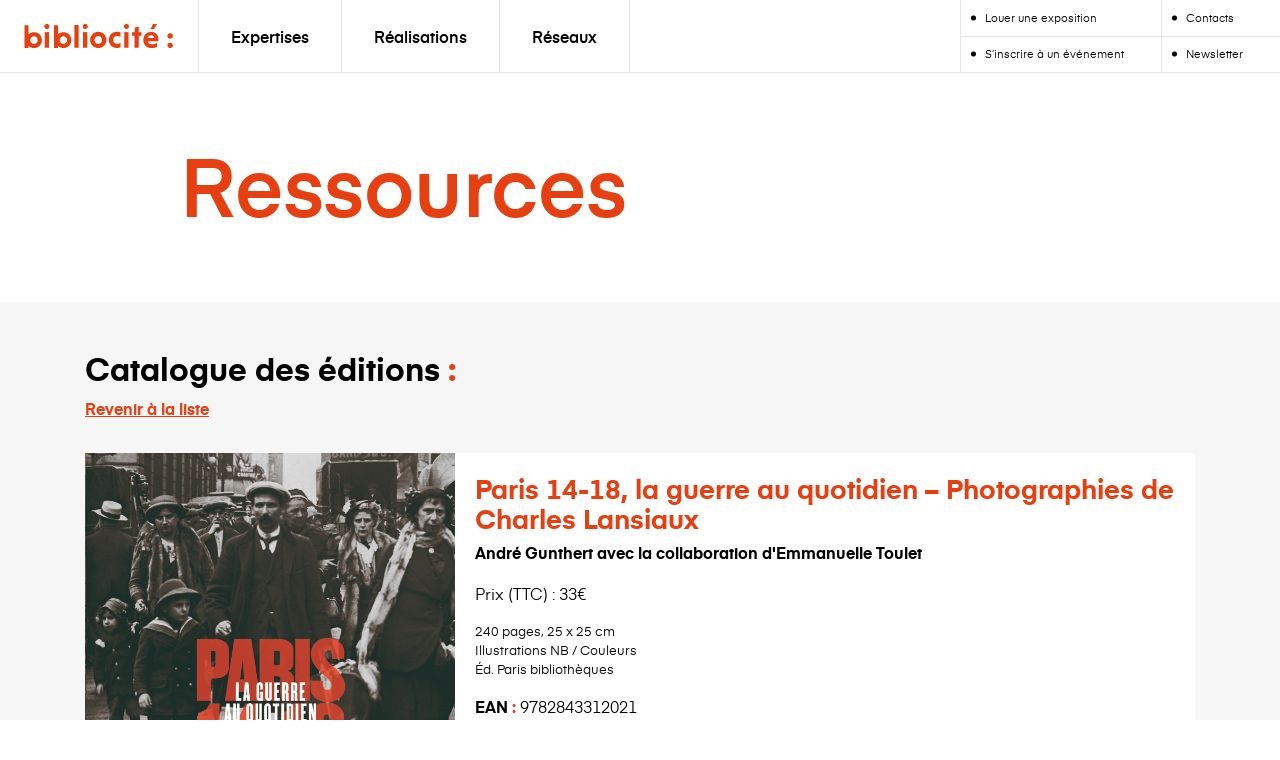

--- FILE ---
content_type: text/html; charset=UTF-8
request_url: https://bibliocite.fr/livres/paris-14-18-la-guerre-au-quotidien-photographies-de-charles-lansiaux/
body_size: 24838
content:
<!doctype html>
<html lang="fr-FR">

<head>
    <title>Bibliocité | Paris 14-18, la guerre au quotidien - Photographies de Charles Lansiaux</title>

    <meta charset="UTF-8" />
    <meta name="viewport" content="width=device-width, initial-scale=1" />

    <link rel="profile" href="https://gmpg.org/xfn/11" />
    <link rel="shortcut icon" href="https://bibliocite.fr/app/themes/bibliocite/assets/img/favicon.png">

    <meta name='robots' content='noindex, follow' />

	<!-- This site is optimized with the Yoast SEO plugin v22.3 - https://yoast.com/wordpress/plugins/seo/ -->
	<meta name="description" content="Opérateur culturel œuvrant dans l’univers du livre et de la lecture, Bibliocité organise et produit des événements favorisant l’accès à toutes les cultures." />
	<meta property="og:locale" content="fr_FR" />
	<meta property="og:type" content="article" />
	<meta property="og:title" content="Bibliocité | Paris 14-18, la guerre au quotidien - Photographies de Charles Lansiaux" />
	<meta property="og:description" content="Opérateur culturel œuvrant dans l’univers du livre et de la lecture, Bibliocité organise et produit des événements favorisant l’accès à toutes les cultures." />
	<meta property="og:url" content="https://bibliocite.fr/livres/paris-14-18-la-guerre-au-quotidien-photographies-de-charles-lansiaux/" />
	<meta property="og:site_name" content="Bibliocité" />
	<meta property="article:publisher" content="https://www.facebook.com/association.bibliocite/" />
	<meta property="og:image" content="https://bibliocite.fr/app/uploads/2019/07/14_18-PARIS.jpg" />
	<meta property="og:image:width" content="696" />
	<meta property="og:image:height" content="700" />
	<meta property="og:image:type" content="image/jpeg" />
	<meta name="twitter:card" content="summary_large_image" />
	<meta name="twitter:site" content="@bibliocite" />
	<script type="application/ld+json" class="yoast-schema-graph">{"@context":"https://schema.org","@graph":[{"@type":"WebPage","@id":"https://bibliocite.fr/livres/paris-14-18-la-guerre-au-quotidien-photographies-de-charles-lansiaux/","url":"https://bibliocite.fr/livres/paris-14-18-la-guerre-au-quotidien-photographies-de-charles-lansiaux/","name":"Bibliocité | Paris 14-18, la guerre au quotidien - Photographies de Charles Lansiaux","isPartOf":{"@id":"https://bibliocite.fr/#website"},"primaryImageOfPage":{"@id":"https://bibliocite.fr/livres/paris-14-18-la-guerre-au-quotidien-photographies-de-charles-lansiaux/#primaryimage"},"image":{"@id":"https://bibliocite.fr/livres/paris-14-18-la-guerre-au-quotidien-photographies-de-charles-lansiaux/#primaryimage"},"thumbnailUrl":"https://bibliocite.fr/app/uploads/2019/07/14_18-PARIS.jpg","datePublished":"2019-07-18T08:21:58+00:00","dateModified":"2019-07-18T08:21:58+00:00","description":"Opérateur culturel œuvrant dans l’univers du livre et de la lecture, Bibliocité organise et produit des événements favorisant l’accès à toutes les cultures.","breadcrumb":{"@id":"https://bibliocite.fr/livres/paris-14-18-la-guerre-au-quotidien-photographies-de-charles-lansiaux/#breadcrumb"},"inLanguage":"fr-FR","potentialAction":[{"@type":"ReadAction","target":["https://bibliocite.fr/livres/paris-14-18-la-guerre-au-quotidien-photographies-de-charles-lansiaux/"]}]},{"@type":"ImageObject","inLanguage":"fr-FR","@id":"https://bibliocite.fr/livres/paris-14-18-la-guerre-au-quotidien-photographies-de-charles-lansiaux/#primaryimage","url":"https://bibliocite.fr/app/uploads/2019/07/14_18-PARIS.jpg","contentUrl":"https://bibliocite.fr/app/uploads/2019/07/14_18-PARIS.jpg","width":696,"height":700},{"@type":"BreadcrumbList","@id":"https://bibliocite.fr/livres/paris-14-18-la-guerre-au-quotidien-photographies-de-charles-lansiaux/#breadcrumb","itemListElement":[{"@type":"ListItem","position":1,"name":"Accueil","item":"https://bibliocite.fr/"},{"@type":"ListItem","position":2,"name":"Livres","item":"https://bibliocite.fr/livres/"},{"@type":"ListItem","position":3,"name":"Paris 14-18, la guerre au quotidien &#8211; Photographies de Charles Lansiaux"}]},{"@type":"WebSite","@id":"https://bibliocite.fr/#website","url":"https://bibliocite.fr/","name":"Bibliocité","description":"Paris Bibliothèques","publisher":{"@id":"https://bibliocite.fr/#organization"},"potentialAction":[{"@type":"SearchAction","target":{"@type":"EntryPoint","urlTemplate":"https://bibliocite.fr/?s={search_term_string}"},"query-input":"required name=search_term_string"}],"inLanguage":"fr-FR"},{"@type":"Organization","@id":"https://bibliocite.fr/#organization","name":"Bibliocité","url":"https://bibliocite.fr/","logo":{"@type":"ImageObject","inLanguage":"fr-FR","@id":"https://bibliocite.fr/#/schema/logo/image/","url":"https://www.bibliocite.fr/app/uploads/2019/10/Logo-Bibliocité.png","contentUrl":"https://www.bibliocite.fr/app/uploads/2019/10/Logo-Bibliocité.png","width":1280,"height":307,"caption":"Bibliocité"},"image":{"@id":"https://bibliocite.fr/#/schema/logo/image/"},"sameAs":["https://www.facebook.com/association.bibliocite/","https://twitter.com/bibliocite","https://www.youtube.com/channel/UC7HGZDk_tXulXcyw-dEZ2uQ"]}]}</script>
	<!-- / Yoast SEO plugin. -->


<link rel="preload" href="https://bibliocite.fr/app/35ef0bba5e21530bbc28a0f871152186.js?ver=b26baf101fec62cfdf36d90849e2f674" as="script" />
<link rel="preload" href="https://bibliocite.fr/app/bd84755efdd9acaf0bfdc70b2cd0b2eb.js?ver=e1a11a7f18945a2a957dcbe3cbb94422" as="script" />
<link rel="preload" href="https://bibliocite.fr/app/plugins/real-cookie-banner-pro/public/lib/animate.css/animate.min.css?ver=4.1.1" as="style" />
<script data-cfasync="false" type="text/javascript" defer src="https://bibliocite.fr/app/35ef0bba5e21530bbc28a0f871152186.js?ver=b26baf101fec62cfdf36d90849e2f674" id="real-cookie-banner-pro-vendor-real-cookie-banner-pro-banner-js"></script>
<script type="application/json" data-skip-moving="true" data-no-defer nitro-exclude data-alt-type="application/ld+json" data-dont-merge data-wpmeteor-nooptimize="true" data-cfasync="false" id="a7c3e7c387d4b932a4472a3ccb380e7ec1-js-extra">{"slug":"real-cookie-banner-pro","textDomain":"real-cookie-banner","version":"4.3.5","restUrl":"https:\/\/bibliocite.fr\/wp-json\/real-cookie-banner\/v1\/","restNamespace":"real-cookie-banner\/v1","restPathObfuscateOffset":"0fa7591a3beabd74e8dc462388b07b3a","restRoot":"https:\/\/bibliocite.fr\/wp-json\/","restQuery":{"_v":"4.3.5","_locale":"user"},"restNonce":"6c1b77451b","restRecreateNonceEndpoint":"https:\/\/bibliocite.fr\/wp\/wp-admin\/admin-ajax.php?action=rest-nonce","publicUrl":"https:\/\/bibliocite.fr\/app\/plugins\/real-cookie-banner-pro\/public\/","chunkFolder":"dist","chunksLanguageFolder":"https:\/\/bibliocite.fr\/app\/languages\/mo-cache\/real-cookie-banner-pro\/","chunks":{"chunk-config-tab-blocker.lite.js":["fr_FR-83d48f038e1cf6148175589160cda67e","fr_FR-8c055e13e6398b4c822e7452bc1c6a82","fr_FR-f7b84d9a88e9344c3defb33749e4006c","fr_FR-b558cba2c3922a86f2bd9e64cb57c46d"],"chunk-config-tab-blocker.pro.js":["fr_FR-ddf5ae983675e7b6eec2afc2d53654a2","fr_FR-e516a6866b9a31db231ab92dedaa8b29","fr_FR-4f76e19e02d79cbffe021f52eabc364f","fr_FR-051757f53baaf3c508c4f2a1a42e40ed"],"chunk-config-tab-consent.lite.js":["fr_FR-3823d7521a3fc2857511061e0d660408"],"chunk-config-tab-consent.pro.js":["fr_FR-9cb9ecf8c1e8ce14036b5f3a5e19f098","fr_FR-e516a6866b9a31db231ab92dedaa8b29"],"chunk-config-tab-cookies.lite.js":["fr_FR-1a51b37d0ef409906245c7ed80d76040","fr_FR-8c055e13e6398b4c822e7452bc1c6a82","fr_FR-f7b84d9a88e9344c3defb33749e4006c"],"chunk-config-tab-cookies.pro.js":["fr_FR-572ee75deed92e7a74abba4b86604687","fr_FR-e516a6866b9a31db231ab92dedaa8b29","fr_FR-4f76e19e02d79cbffe021f52eabc364f"],"chunk-config-tab-dashboard.lite.js":["fr_FR-f843c51245ecd2b389746275b3da66b6"],"chunk-config-tab-dashboard.pro.js":["fr_FR-ae5ae8f925f0409361cfe395645ac077"],"chunk-config-tab-import.lite.js":["fr_FR-66df94240f04843e5a208823e466a850"],"chunk-config-tab-import.pro.js":["fr_FR-e5fee6b51986d4ff7a051d6f6a7b076a"],"chunk-config-tab-licensing.lite.js":["fr_FR-e01f803e4093b19d6787901b9591b5a6"],"chunk-config-tab-licensing.pro.js":["fr_FR-4918ea9704f47c2055904e4104d4ffba"],"chunk-config-tab-scanner.lite.js":["fr_FR-b10b39f1099ef599835c729334e38429"],"chunk-config-tab-scanner.pro.js":["fr_FR-752a1502ab4f0bebfa2ad50c68ef571f"],"chunk-config-tab-settings.lite.js":["fr_FR-37978e0b06b4eb18b16164a2d9c93a2c","fr_FR-8c055e13e6398b4c822e7452bc1c6a82"],"chunk-config-tab-settings.pro.js":["fr_FR-e59d3dcc762e276255c8989fbd1f80e3"],"chunk-config-tab-tcf.lite.js":["fr_FR-4f658bdbf0aa370053460bc9e3cd1f69","fr_FR-8c055e13e6398b4c822e7452bc1c6a82","fr_FR-b558cba2c3922a86f2bd9e64cb57c46d"],"chunk-config-tab-tcf.pro.js":["fr_FR-e1e83d5b8a28f1f91f63b9de2a8b181a","fr_FR-e516a6866b9a31db231ab92dedaa8b29","fr_FR-051757f53baaf3c508c4f2a1a42e40ed"]},"others":{"customizeValuesBanner":{"layout":{"type":"banner","dialogMaxWidth":530,"dialogPosition":"middleCenter","dialogMargin":[0,0,0,0],"bannerPosition":"bottom","bannerMaxWidth":1024,"dialogBorderRadius":3,"borderRadius":5,"animationIn":"slideInUp","animationInDuration":500,"animationInOnlyMobile":true,"animationOut":"none","animationOutDuration":500,"animationOutOnlyMobile":true,"overlay":false,"overlayBg":"#000000","overlayBgAlpha":50,"overlayBlur":2},"decision":{"acceptAll":"button","acceptEssentials":"link","showCloseIcon":false,"acceptIndividual":"link","buttonOrder":"all,essential,save,individual","showGroups":false,"groupsFirstView":false,"saveButton":"always"},"design":{"bg":"#ffffff","textAlign":"left","linkTextDecoration":"underline","borderWidth":0,"borderColor":"#ffffff","fontSize":14,"fontColor":"#0a0a0a","fontInheritFamily":true,"fontFamily":"Arial, Helvetica, sans-serif","fontWeight":"normal","boxShadowEnabled":true,"boxShadowOffsetX":0,"boxShadowOffsetY":0,"boxShadowBlurRadius":1,"boxShadowSpreadRadius":0,"boxShadowColor":"#000000","boxShadowColorAlpha":20},"headerDesign":{"inheritBg":true,"bg":"#f4f4f4","inheritTextAlign":true,"textAlign":"center","padding":[17,20,15,20],"logo":"","logoRetina":"","logoMaxHeight":40,"logoPosition":"left","logoMargin":[5,15,5,15],"fontSize":20,"fontColor":"#0a0a0a","fontInheritFamily":true,"fontFamily":"Arial, Helvetica, sans-serif","fontWeight":"normal","borderWidth":1,"borderColor":"#f6f6f6"},"bodyDesign":{"padding":[15,20,5,20],"descriptionInheritFontSize":true,"descriptionFontSize":13,"dottedGroupsInheritFontSize":true,"dottedGroupsFontSize":13,"dottedGroupsBulletColor":"#15779b","teachingsInheritTextAlign":true,"teachingsTextAlign":"center","teachingsSeparatorActive":true,"teachingsSeparatorWidth":50,"teachingsSeparatorHeight":1,"teachingsSeparatorColor":"#000000","teachingsInheritFontSize":false,"teachingsFontSize":12,"teachingsInheritFontColor":false,"teachingsFontColor":"#757575","tcfStacksMargin":[10,0,5,0],"tcfStacksPadding":[5,10,5,10],"tcfStacksArrowType":"outlined","tcfStacksArrowColor":"#15779b","tcfStacksBg":"#ffffff","tcfStacksActiveBg":"#f9f9f9","tcfStacksHoverBg":"#efefef","tcfStacksBorderWidth":1,"tcfStacksBorderColor":"#efefef","tcfStacksTitleFontSize":12,"tcfStacksTitleFontColor":"#2b2b2b","tcfStacksTitleFontWeight":"normal","tcfStacksDescriptionMargin":[5,0,0,0],"tcfStacksDescriptionFontSize":12,"tcfStacksDescriptionFontColor":"#757575","tcfStacksDescriptionFontWeight":"normal","acceptAllOneRowLayout":false,"acceptAllPadding":[10,10,10,10],"acceptAllBg":"#e63f13","acceptAllTextAlign":"center","acceptAllFontSize":18,"acceptAllFontColor":"#ffffff","acceptAllFontWeight":"normal","acceptAllBorderWidth":0,"acceptAllBorderColor":"#000000","acceptAllHoverBg":"#b72100","acceptAllHoverFontColor":"#ffffff","acceptAllHoverBorderColor":"#000000","acceptEssentialsUseAcceptAll":false,"acceptEssentialsButtonType":"","acceptEssentialsPadding":[10,10,10,10],"acceptEssentialsBg":"#efefef","acceptEssentialsTextAlign":"center","acceptEssentialsFontSize":18,"acceptEssentialsFontColor":"#0a0a0a","acceptEssentialsFontWeight":"normal","acceptEssentialsBorderWidth":0,"acceptEssentialsBorderColor":"#000000","acceptEssentialsHoverBg":"#e8e8e8","acceptEssentialsHoverFontColor":"#888888","acceptEssentialsHoverBorderColor":"#000000","acceptIndividualPadding":[5,5,5,5],"acceptIndividualBg":"#ffffff","acceptIndividualTextAlign":"center","acceptIndividualFontSize":16,"acceptIndividualFontColor":"#0a0101","acceptIndividualFontWeight":"normal","acceptIndividualBorderWidth":0,"acceptIndividualBorderColor":"#000000","acceptIndividualHoverBg":"#ffffff","acceptIndividualHoverFontColor":"#888888","acceptIndividualHoverBorderColor":"#000000"},"footerDesign":{"poweredByLink":false,"inheritBg":false,"bg":"#fcfcfc","inheritTextAlign":true,"textAlign":"center","padding":[10,20,12,20],"fontSize":14,"fontColor":"#757474","fontInheritFamily":true,"fontFamily":"Arial, Helvetica, sans-serif","fontWeight":"normal","hoverFontColor":"#2b2b2b","borderWidth":1,"borderColor":"#efefef","languageSwitcher":"flags"},"texts":{"headline":"Pr\u00e9f\u00e9rences en mati\u00e8re de confidentialit\u00e9","description":"Nous utilisons des cookies et des technologies similaires sur notre site web et traitons vos donn\u00e9es personnelles (par exemple votre adresse IP) pour int\u00e9grer des m\u00e9dias de fournisseurs tiers ou pour analyser le trafic sur notre site web. Le traitement des donn\u00e9es peut \u00e9galement r\u00e9sulter de l'installation de cookies. Nous partageons ces donn\u00e9es avec des tiers que nous d\u00e9signons dans les param\u00e8tres de confidentialit\u00e9.<br \/><br \/>Le traitement des donn\u00e9es peut avoir lieu avec votre consentement ou sur la base d'un int\u00e9r\u00eat l\u00e9gitime, auquel vous pouvez vous opposer dans les param\u00e8tres de confidentialit\u00e9. Vous avez le droit de ne pas donner votre consentement et de le modifier ou de le r\u00e9voquer ult\u00e9rieurement. Pour plus d'informations sur l'utilisation de vos donn\u00e9es, veuillez consulter notre {{privacyPolicy}}politique de confidentialit\u00e9{{\/privacyPolicy}}.","acceptAll":"Accepter tout","acceptEssentials":"Continuer sans accepter","acceptIndividual":"Param\u00e9trer mes choix","poweredBy":"1","dataProcessingInUnsafeCountries":"Certains services traitent des donn\u00e9es \u00e0 caract\u00e8re personnel dans des pays tiers non s\u00e9curis\u00e9s. En acceptant d'utiliser ces services, vous consentez \u00e9galement au traitement de vos donn\u00e9es dans ces pays tiers non s\u00e9curis\u00e9s, conform\u00e9ment \u00e0 {{legalBasis}}. Cela implique le risque que vos donn\u00e9es soient trait\u00e9es par les autorit\u00e9s \u00e0 des fins de contr\u00f4le et de surveillance, peut-\u00eatre sans possibilit\u00e9 de recours juridique.","ageNoticeBanner":"Vous avez moins de {{minAge}} ans ? Dans ce cas, vous ne pouvez pas accepter les services facultatifs. Demandez \u00e0 vos parents ou \u00e0 vos tuteurs l\u00e9gaux d'accepter ces services avec vous.","ageNoticeBlocker":"Vous avez moins de {{minAge}} ans ? Malheureusement, vous n'\u00eates pas autoris\u00e9 \u00e0 accepter ce service pour visualiser ce contenu. Veuillez demander \u00e0 vos parents ou tuteurs d'accepter le service avec vous !","listServicesNotice":"En acceptant tous les services, vous autorisez le chargement de {{services}}. Ces services sont divis\u00e9s en groupes {{serviceGroups}} en fonction de leur finalit\u00e9 (appartenance marqu\u00e9e par des nombres en exposant).","listServicesLegitimateInterestNotice":"En outre, les {{services}} sont charg\u00e9s sur la base d'un int\u00e9r\u00eat l\u00e9gitime.","tcfStacksCustomName":"Services \u00e0 des fins diverses en dehors de la norme TCF","tcfStacksCustomDescription":"Les services qui ne partagent pas les consentements via la norme TCF, mais via d'autres technologies. Ceux-ci sont divis\u00e9s en plusieurs groupes en fonction de leur finalit\u00e9. Certains d'entre eux sont utilis\u00e9s sur la base d'un int\u00e9r\u00eat l\u00e9gitime (par exemple, la pr\u00e9vention des menaces), d'autres ne sont utilis\u00e9s qu'avec votre consentement. Les d\u00e9tails concernant les diff\u00e9rents groupes et les objectifs des services peuvent \u00eatre trouv\u00e9s dans les param\u00e8tres de confidentialit\u00e9 individuels.","consentForwardingExternalHosts":"Votre consentement s'applique \u00e9galement aux {{websites}}.","blockerHeadline":"{{name}} bloqu\u00e9 en raison des param\u00e8tres de confidentialit\u00e9","blockerLinkShowMissing":"Afficher tous les services pour lesquels vous devez encore donner votre accord","blockerLoadButton":"Accepter les services et charger le contenu","blockerAcceptInfo":"Le chargement du contenu bloqu\u00e9 modifiera vos param\u00e8tres de confidentialit\u00e9. Le contenu de ce service ne sera plus bloqu\u00e9 \u00e0 l'avenir."},"individualLayout":{"inheritDialogMaxWidth":false,"dialogMaxWidth":970,"inheritBannerMaxWidth":false,"bannerMaxWidth":1440,"descriptionTextAlign":"left"},"group":{"checkboxBg":"#f0f0f0","checkboxBorderWidth":1,"checkboxBorderColor":"#d2d2d2","checkboxActiveColor":"#ffffff","checkboxActiveBg":"#e63f12","checkboxActiveBorderColor":"#010a08","groupInheritBg":true,"groupBg":"#f4f4f4","groupPadding":[15,15,15,15],"groupSpacing":10,"groupBorderRadius":5,"groupBorderWidth":1,"groupBorderColor":"#f4f4f4","headlineFontSize":16,"headlineFontWeight":"normal","headlineFontColor":"#2b2b2b","descriptionFontSize":14,"descriptionFontColor":"#757575","linkColor":"#757575","linkHoverColor":"#2b2b2b"},"saveButton":{"useAcceptAll":true,"type":"button","padding":[10,10,10,10],"bg":"#efefef","textAlign":"center","fontSize":18,"fontColor":"#0a0a0a","fontWeight":"normal","borderWidth":0,"borderColor":"#000000","hoverBg":"#e8e8e8","hoverFontColor":"#000000","hoverBorderColor":"#000000"},"individualTexts":{"headline":"Pr\u00e9f\u00e9rences individuelles en mati\u00e8re de respect de la vie priv\u00e9e","description":"Nous utilisons des cookies et des technologies similaires sur notre site web et traitons vos donn\u00e9es personnelles (par exemple votre adresse IP), par exemple pour personnaliser le contenu et les publicit\u00e9s, pour int\u00e9grer des m\u00e9dias de fournisseurs tiers ou pour analyser le trafic sur notre site web. Le traitement des donn\u00e9es peut \u00e9galement r\u00e9sulter de l'installation de cookies. Nous partageons ces donn\u00e9es avec des tiers que nous d\u00e9signons dans les param\u00e8tres de confidentialit\u00e9.<br \/><br \/>Le traitement des donn\u00e9es peut avoir lieu avec votre consentement ou sur la base d'un int\u00e9r\u00eat l\u00e9gitime, auquel vous pouvez vous opposer dans les param\u00e8tres de confidentialit\u00e9. Vous avez le droit de ne pas donner votre consentement et de le modifier ou de le r\u00e9voquer ult\u00e9rieurement. Pour plus d'informations sur l'utilisation de vos donn\u00e9es, veuillez consulter notre {{privacyPolicy}}privacy policy{{\/privacyPolicy}}.<br \/><br \/>Vous trouverez ci-dessous un aper\u00e7u de tous les services utilis\u00e9s par ce site web. Vous pouvez consulter des informations d\u00e9taill\u00e9es sur chaque service et les accepter individuellement ou exercer votre droit d'opposition.","save":"Sauvegarder la s\u00e9lection","showMore":"Afficher les informations sur le service","hideMore":"Masquer les informations sur les services","postamble":""},"mobile":{"enabled":true,"maxHeight":400,"hideHeader":false,"alignment":"bottom","scalePercent":90,"scalePercentVertical":-50},"customCss":{"css":"","antiAdBlocker":"y"}},"isPro":true,"showProHints":false,"proUrl":"https:\/\/devowl.io\/go\/real-cookie-banner?source=rcb-lite","showLiteNotice":false,"languageSwitcher":[],"hasDynamicPreDecisions":false,"isLicensed":false,"isDevLicense":false,"multilingualSkipHTMLForTag":"","isCurrentlyInTranslationEditorPreview":false,"defaultLanguage":"","currentLanguage":"","activeLanguages":[],"context":"","userConsentCookieName":"real_cookie_banner-v:3_blog:1_path:026a9b9","revisionHash":"4e48978f4560ad7717fc58a6324d76fe","iso3166OneAlpha2":{"AF":"Afghanistan","ZA":"Afrique du Sud","AL":"Albanie","DZ":"Alg\u00e9rie","DE":"Allemagne","AD":"Andore","AO":"Angola","AI":"Anguilla","AQ":"Antarctique","AG":"Antigua-et-Barbuda","AN":"Antilles N\u00e9erlandaises","SA":"Arabie Saoudite","AR":"Argentine","AM":"Arm\u00e9nie","AW":"Aruba","AU":"Australie","AT":"Autriche","AZ":"Azerba\u00efdjan","BS":"Bahamas","BH":"Bahre\u00efn","BD":"Bangladesh","BB":"Barbade","BE":"Belgique","BZ":"Belize","BJ":"Benin","BM":"Bermude","BT":"Bhoutan","MM":"Birmanie","BY":"Bi\u00e9lorussie","BO":"Bolivie","BA":"Bosnie et Herz\u00e9govine","BW":"Botswana","BN":"Brunei Darussalam","BR":"Br\u00e9sil","BG":"Bulgarie","BF":"Burkina Faso","BI":"Burundi","KH":"Cambodge","CM":"Cameroun","CA":"Canada","CV":"Cap Vert","CL":"Chili","CN":"Chine","CY":"Chypre","CO":"Colombie","CG":"Congo","CD":"Congo, R\u00e9publique D\u00e9mocratique","KR":"Cor\u00e9e","KP":"Cor\u00e9e du Nord","CR":"Costa Rica","CI":"Cote D'Ivoire","HR":"Croatie","CU":"Cuba","DK":"Danemark","DJ":"Djibouti","ER":"Erythr\u00e9e","ES":"Espagne","EE":"Estonie","FM":"Etats F\u00e9d\u00e9r\u00e9s de Micron\u00e9sie","FJ":"Fidji","FI":"Finlande","FR":"France","RU":"F\u00e9d\u00e9ration de Russie","GA":"Gabon","GM":"Gambie","GH":"Ghana","GI":"Gibraltar","GD":"Grenade","GL":"Groenland","GR":"Gr\u00e8ce","GP":"Guadeloupe","GU":"Guam","GT":"Guatemala","GG":"Guernesey","GN":"Guin\u00e9e","GQ":"Guin\u00e9e \u00e9quatoriale","GW":"Guin\u00e9e-Bissau","GY":"Guyane","GF":"Guyane fran\u00e7aise","GS":"G\u00e9orgie du Sud et \u00eeles Sandwich.","HT":"Ha\u00efti","HN":"Honduras","HK":"Hong Kong","HU":"Hongrie","IN":"Inde","ID":"Indon\u00e9sie","IQ":"Irak","IE":"Irlande","IS":"Islande","IL":"Isra\u00ebl","IT":"Italie","LY":"Jamahiriya Arabe Libyenne","JM":"Jama\u00efque","JP":"Japon","JE":"Jersey","JO":"Jordanie","KZ":"Kazakhstan","KE":"Kenya","KG":"Kirghizistan","KI":"Kiribati","KW":"Kowe\u00eft","CX":"L'\u00eele de Christmas","DM":"La Dominique","GE":"La G\u00e9orgie","SV":"Le Salvador","KM":"Les Comores","AS":"Les Samoa am\u00e9ricaines","LS":"Lesotho","LV":"Lettonie","LB":"Liban","LR":"Lib\u00e9ria","LI":"Liechtenstein","LT":"Lituanie","LU":"Luxembourg","MO":"Macao","MK":"Mac\u00e9doine","MG":"Madagascar","MY":"Malaisie","MW":"Malawi","MV":"Maldives","ML":"Mali","MT":"Malte","MA":"Maroc","MQ":"Martinique","MU":"Maurice","MR":"Mauritanie","YT":"Mayotte","MX":"Mexique","MD":"Moldavie","MC":"Monaco","MN":"Mongolie","MS":"Montserrat","ME":"Mont\u00e9n\u00e9gro","MZ":"Mozambique","NA":"Namibie","NR":"Nauru","NI":"Nicaragua","NE":"Niger","NG":"Nig\u00e9ria","NU":"Niue","NO":"Norv\u00e8ge","NC":"Nouvelle-Cal\u00e9donie","NZ":"Nouvelle-Z\u00e9lande","NP":"N\u00e9pal","OM":"Oman","UG":"Ouganda","UZ":"Ouzb\u00e9kistan","PK":"Pakistan","PW":"Palau","PA":"Panama","PG":"Papouasie-Nouvelle-Guin\u00e9e","PY":"Paraguay","NL":"Pays-Bas","PH":"Philippines","PN":"Pitcairn","PL":"Pologne","PF":"Polyn\u00e9sie fran\u00e7aise","PR":"Porto Rico","PT":"Portugal","PE":"P\u00e9rou","QA":"Qatar","RO":"Roumanie","GB":"Royaume-Uni","RW":"Rwanda","SY":"R\u00e9publique Arabe Syrienne","LA":"R\u00e9publique D\u00e9mocratique Populaire Lao","IR":"R\u00e9publique Islamique d'Iran","CZ":"R\u00e9publique Tch\u00e8que","CF":"R\u00e9publique centrafricaine","DO":"R\u00e9publique dominicaine","RE":"R\u00e9union","EH":"Sahara occidental","BL":"Saint Barth\u00e9lemy","MF":"Saint Martin","PM":"Saint Pierre et Miquelon","KN":"Saint-Kitts-et-Nevis","SM":"Saint-Marin","VA":"Saint-Si\u00e8ge (\u00c9tat de la Cit\u00e9 du Vatican)","VC":"Saint-Vincent-et-les-Grenadines","SH":"Sainte-H\u00e9l\u00e8ne","LC":"Sainte-Lucie","WS":"Samoa","ST":"Sao Tom\u00e9-et-Principe","RS":"Serbie","SC":"Seychelles","SL":"Sierra Leone","SG":"Singapour","SK":"Slovaquie","SI":"Slov\u00e9nie","SO":"Somalie","SD":"Soudan","LK":"Sri Lanka","CH":"Suisse","SR":"Suriname","SE":"Su\u00e8de","SJ":"Svalbard et Jan Mayen","SZ":"Swaziland","SN":"S\u00e9n\u00e9gal","TJ":"Tadjikistan","TZ":"Tanzanie","TW":"Ta\u00efwan","TD":"Tchad","TF":"Terres australes et antarctiques fran\u00e7aises","PS":"Territoire Palestinien Occup\u00e9","IO":"Territoire britannique de l'oc\u00e9an Indien","TH":"Tha\u00eflande","TL":"Timor-Leste","TG":"Togo","TK":"Tokelau","TO":"Tonga","TT":"Trinit\u00e9-et-Tobago","TN":"Tunisie","TM":"Turkm\u00e9nistan","TR":"Turquie","TV":"Tuvalu","UA":"Ukraine","UY":"Uruguay","VU":"Vanuatu","VE":"Venezuela","VN":"Vietnam","WF":"Wallis et Futuna","YE":"Y\u00e9men","ZM":"Zambie","ZW":"Zimbabwe","EG":"\u00c9gypte","AE":"\u00c9mirats arabes unis","EC":"\u00c9quateur","US":"\u00c9tats-Unis","ET":"\u00c9thiopie","BV":"\u00cele Bouvet","HM":"\u00cele Heard et \u00eeles Mcdonald","NF":"\u00cele Norfolk","IM":"\u00cele de Man","AX":"\u00celes Aland","KY":"\u00celes Ca\u00efmans","CC":"\u00celes Cocos (Keeling)","CK":"\u00celes Cook","FK":"\u00celes Falkland (Malvinas)","FO":"\u00celes F\u00e9ro\u00e9","MP":"\u00celes Mariannes du Nord","MH":"\u00celes Marshall","UM":"\u00celes P\u00e9riph\u00e9riques des \u00c9tats-Unis","SB":"\u00celes Salomon","TC":"\u00celes Turks et Caicos","VG":"\u00celes Vierges britanniques","VI":"\u00celes Vierges, \u00c9tats-Unis"},"isTcf":false,"isPreventPreDecision":false,"isAcceptAllForBots":true,"isRespectDoNotTrack":true,"isDataProcessingInUnsafeCountries":false,"dataProcessingInUnsafeCountriesSafeCountries":["AT","BE","BG","HR","CY","CZ","DK","EE","FI","FR","DE","GR","HU","IE","IS","IT","LI","LV","LT","LU","MT","NL","NO","PL","PT","RO","SK","SI","ES","SE","AD","AR","CA","FO","GG","IL","IM","JP","JE","NZ","KR","CH","GB","UY","US"],"isAgeNotice":true,"ageNoticeAgeLimit":15,"isListServicesNotice":true,"setCookiesViaManager":"none","territorialLegalBasis":["gdpr-eprivacy"],"essentialGroup":"essentiel","groups":[{"id":146,"name":"Essentiel","slug":"essentiel","description":"Les services essentiels sont n\u00e9cessaires \u00e0 la fonctionnalit\u00e9 de base du site web. Ils ne contiennent que des services techniquement n\u00e9cessaires. Il n'est pas possible de s'opposer \u00e0 ces services.","items":[{"id":9151,"name":"Real Cookie Banner","purpose":"Real Cookie Banner demande aux visiteurs du site web leur consentement pour installer des cookies et traiter des donn\u00e9es personnelles. A cette fin, un UUID (identification pseudonyme de l'utilisateur) est attribu\u00e9 \u00e0 chaque visiteur du site web, qui est valable jusqu'\u00e0 l'expiration du cookie pour m\u00e9moriser le consentement. Les cookies sont utilis\u00e9s pour tester si les cookies peuvent \u00eatre install\u00e9s, pour stocker la r\u00e9f\u00e9rence au consentement document\u00e9, pour stocker quels services de quels groupes de services le visiteur a consenti, et, si le consentement est obtenu dans le cadre de 'Transparency & Consent Framework' (TCF), pour stocker le consentement dans les partenaires TCF, les objectifs, les objectifs sp\u00e9ciaux, les caract\u00e9ristiques et les caract\u00e9ristiques sp\u00e9ciales. Dans le cadre de l'obligation de divulgation conform\u00e9ment au RGPD, le consentement recueilli est enti\u00e8rement document\u00e9. Cela inclut, outre les services et groupes de services auxquels le visiteur a consenti, et si le consentement est obtenu conform\u00e9ment \u00e0 la norme TCF, \u00e0 quels partenaires TCF, finalit\u00e9s et caract\u00e9ristiques le visiteur a consenti, tous les param\u00e8tres de la banni\u00e8re de cookies au moment du consentement ainsi que les circonstances techniques (par exemple, la taille de la zone affich\u00e9e au moment du consentement) et les interactions de l'utilisateur (par exemple, cliquer sur des boutons) qui ont conduit au consentement. Le consentement est recueilli une fois par langue.","providerContact":{"phone":"","email":"","link":""},"isProviderCurrentWebsite":true,"provider":"","uniqueName":"","isEmbeddingOnlyExternalResources":false,"legalBasis":"legal-requirement","dataProcessingInCountries":[],"dataProcessingInCountriesSpecialTreatments":[],"technicalDefinitions":[{"type":"http","name":"real_cookie_banner*","host":".bibliocite.fr","duration":365,"durationUnit":"d","isSessionDuration":false},{"type":"http","name":"real_cookie_banner*-tcf","host":".bibliocite.fr","duration":365,"durationUnit":"d","isSessionDuration":false},{"type":"http","name":"real_cookie_banner-test","host":".bibliocite.fr","duration":365,"durationUnit":"d","isSessionDuration":false}],"codeDynamics":[],"providerPrivacyPolicyUrl":"","providerLegalNoticeUrl":"","tagManagerOptInEventName":"","tagManagerOptOutEventName":"","codeOptIn":"","executeCodeOptInWhenNoTagManagerConsentIsGiven":false,"codeOptOut":"","executeCodeOptOutWhenNoTagManagerConsentIsGiven":false,"deleteTechnicalDefinitionsAfterOptOut":false,"codeOnPageLoad":"","presetId":"real-cookie-banner"}]},{"id":147,"name":"Fonctionnel","slug":"fonctionnel","description":"Les services fonctionnels sont n\u00e9cessaires pour fournir des caract\u00e9ristiques allant au-del\u00e0 de la fonctionnalit\u00e9 essentielle, telles que des polices plus jolies, la lecture de vid\u00e9os ou des caract\u00e9ristiques interactives du web 2.0. Les contenus provenant, par exemple, de plateformes vid\u00e9o et de plateformes de m\u00e9dias sociaux sont bloqu\u00e9s par d\u00e9faut et peuvent faire l'objet d'un consentement. Si le service est accept\u00e9, ce contenu est charg\u00e9 automatiquement sans autre consentement manuel.","items":[{"id":9156,"name":"YouTube","purpose":"YouTube enables the embedding of content published on youtube.com into websites to enhance the website with videos. This requires processing the user\u2019s IP-address and metadata. Cookies or cookie-like technologies can be stored and read. These can contain personal data and technical data like user IDs, consent, settings of the video player, connected devices, interactions with the service, push notifications and used account. This data can be used to collect visited websites, detailed statistics about user behavior, and it can be used to improve the services of Google. It can also be used for profiling, e.g. to provide you with personalized services, such as ads based on your interests or recommendations. This data may be linked by Google to the data of users logged in on the websites of Google (e.g. youtube.com and google.com). Google provides personal information to their affiliates and other trusted businesses or persons to process it for them, based on Google's instructions and in compliance with Google's privacy policy.","providerContact":{"phone":"+1 650 253 0000","email":"dpo-google@google.com","link":"https:\/\/support.google.com\/"},"isProviderCurrentWebsite":false,"provider":"Google Ireland Limited, Gordon House, Barrow Street, Dublin 4, Ireland","uniqueName":"youtube","isEmbeddingOnlyExternalResources":false,"legalBasis":"consent","dataProcessingInCountries":["US","IE","CL","NL","BE","FI","DK","TW","JP","SG","BR","GB","FR","DE","PL","ES","IT","CH","IL","KR","IN","HK","AU","QA"],"dataProcessingInCountriesSpecialTreatments":["provider-is-self-certified-trans-atlantic-data-privacy-framework"],"technicalDefinitions":[{"language":"en","purpose":null,"id":1894,"type":"http","name":"SIDCC","host":".google.com","duration":1,"durationUnit":"y","isSessionDuration":false,"orderPosition":0},{"language":"en","purpose":null,"id":1895,"type":"http","name":"NID","host":".google.com","duration":6,"durationUnit":"mo","isSessionDuration":false,"orderPosition":1},{"language":"en","purpose":null,"id":1896,"type":"http","name":"SIDCC","host":".youtube.com","duration":1,"durationUnit":"y","isSessionDuration":false,"orderPosition":2},{"language":"en","purpose":null,"id":1897,"type":"http","name":"YSC","host":".youtube.com","duration":0,"durationUnit":"y","isSessionDuration":true,"orderPosition":3},{"language":"en","purpose":null,"id":1898,"type":"http","name":"VISITOR_INFO1_LIVE","host":".youtube.com","duration":6,"durationUnit":"mo","isSessionDuration":false,"orderPosition":4},{"language":"en","purpose":null,"id":1899,"type":"http","name":"PREF","host":".youtube.com","duration":1,"durationUnit":"y","isSessionDuration":false,"orderPosition":5},{"language":"en","purpose":null,"id":1900,"type":"http","name":"LOGIN_INFO","host":".youtube.com","duration":13,"durationUnit":"mo","isSessionDuration":false,"orderPosition":6},{"language":"en","purpose":null,"id":1901,"type":"http","name":"CONSENT","host":".youtube.com","duration":9,"durationUnit":"mo","isSessionDuration":false,"orderPosition":7},{"language":"en","purpose":null,"id":1902,"type":"http","name":"CONSENT","host":".google.com","duration":9,"durationUnit":"mo","isSessionDuration":false,"orderPosition":8},{"language":"en","purpose":null,"id":1952,"type":"http","name":"__Secure-3PAPISID","host":".google.com","duration":13,"durationUnit":"mo","isSessionDuration":false,"orderPosition":58},{"language":"en","purpose":null,"id":1953,"type":"http","name":"SAPISID","host":".google.com","duration":13,"durationUnit":"mo","isSessionDuration":false,"orderPosition":59},{"language":"en","purpose":null,"id":1954,"type":"http","name":"APISID","host":".google.com","duration":13,"durationUnit":"mo","isSessionDuration":false,"orderPosition":60},{"language":"en","purpose":null,"id":1955,"type":"http","name":"HSID","host":".google.com","duration":13,"durationUnit":"mo","isSessionDuration":false,"orderPosition":61},{"language":"en","purpose":null,"id":1956,"type":"http","name":"__Secure-3PSID","host":".google.com","duration":13,"durationUnit":"mo","isSessionDuration":false,"orderPosition":62},{"language":"en","purpose":null,"id":1957,"type":"http","name":"__Secure-3PAPISID","host":".youtube.com","duration":13,"durationUnit":"mo","isSessionDuration":false,"orderPosition":63},{"language":"en","purpose":null,"id":1958,"type":"http","name":"SAPISID","host":".youtube.com","duration":13,"durationUnit":"mo","isSessionDuration":false,"orderPosition":64},{"language":"en","purpose":null,"id":1959,"type":"http","name":"HSID","host":".youtube.com","duration":13,"durationUnit":"mo","isSessionDuration":false,"orderPosition":65},{"language":"en","purpose":null,"id":1960,"type":"http","name":"SSID","host":".google.com","duration":13,"durationUnit":"mo","isSessionDuration":false,"orderPosition":66},{"language":"en","purpose":null,"id":1961,"type":"http","name":"SID","host":".google.com","duration":13,"durationUnit":"mo","isSessionDuration":false,"orderPosition":67},{"language":"en","purpose":null,"id":1962,"type":"http","name":"SSID","host":".youtube.com","duration":13,"durationUnit":"mo","isSessionDuration":false,"orderPosition":68},{"language":"en","purpose":null,"id":1963,"type":"http","name":"APISID","host":".youtube.com","duration":13,"durationUnit":"mo","isSessionDuration":false,"orderPosition":69},{"language":"en","purpose":null,"id":1964,"type":"http","name":"__Secure-3PSID","host":".youtube.com","duration":13,"durationUnit":"mo","isSessionDuration":false,"orderPosition":70},{"language":"en","purpose":null,"id":1965,"type":"http","name":"SID","host":".youtube.com","duration":13,"durationUnit":"mo","isSessionDuration":false,"orderPosition":71},{"language":"en","purpose":null,"id":3295,"type":"http","name":"OTZ","host":"www.google.com","duration":1,"durationUnit":"d","isSessionDuration":false,"orderPosition":9},{"language":"en","purpose":null,"id":3296,"type":"http","name":"IDE","host":".doubleclick.net","duration":9,"durationUnit":"mo","isSessionDuration":false,"orderPosition":10},{"language":"en","purpose":null,"id":3297,"type":"http","name":"SOCS","host":".youtube.com","duration":9,"durationUnit":"mo","isSessionDuration":false,"orderPosition":11},{"language":"en","purpose":null,"id":3298,"type":"http","name":"SOCS","host":".google.com","duration":9,"durationUnit":"mo","isSessionDuration":false,"orderPosition":12},{"language":"en","purpose":null,"id":3299,"type":"local","name":"yt-remote-device-id","host":"https:\/\/www.youtube.com","duration":1,"durationUnit":"y","isSessionDuration":false,"orderPosition":13},{"language":"en","purpose":null,"id":3300,"type":"local","name":"yt-player-headers-readable","host":"https:\/\/www.youtube.com","duration":1,"durationUnit":"y","isSessionDuration":false,"orderPosition":14},{"language":"en","purpose":null,"id":3301,"type":"local","name":"ytidb::LAST_RESULT_ENTRY_KEY","host":"https:\/\/www.youtube.com","duration":1,"durationUnit":"y","isSessionDuration":false,"orderPosition":15},{"language":"en","purpose":null,"id":3302,"type":"local","name":"yt-fullerscreen-edu-button-shown-count","host":"https:\/\/www.youtube.com","duration":1,"durationUnit":"y","isSessionDuration":false,"orderPosition":16},{"language":"en","purpose":null,"id":3303,"type":"local","name":"yt-remote-connected-devices","host":"https:\/\/www.youtube.com","duration":1,"durationUnit":"y","isSessionDuration":false,"orderPosition":17},{"language":"en","purpose":null,"id":3304,"type":"local","name":"yt-player-bandwidth","host":"https:\/\/www.youtube.com","duration":1,"durationUnit":"y","isSessionDuration":false,"orderPosition":18},{"language":"en","purpose":null,"id":3305,"type":"indexedDb","name":"LogsDatabaseV2:*||","host":"https:\/\/www.youtube.com","duration":1,"durationUnit":"y","isSessionDuration":false,"orderPosition":19},{"language":"en","purpose":null,"id":3306,"type":"indexedDb","name":"ServiceWorkerLogsDatabase","host":"https:\/\/www.youtube.com","duration":1,"durationUnit":"y","isSessionDuration":false,"orderPosition":20},{"language":"en","purpose":null,"id":3307,"type":"indexedDb","name":"YtldbMeta","host":"https:\/\/www.youtube.com","duration":1,"durationUnit":"y","isSessionDuration":false,"orderPosition":21},{"language":"en","purpose":null,"id":3308,"type":"http","name":"__Secure-YEC","host":".youtube.com","duration":1,"durationUnit":"y","isSessionDuration":false,"orderPosition":22},{"language":"en","purpose":null,"id":3309,"type":"http","name":"test_cookie","host":".doubleclick.net","duration":1,"durationUnit":"d","isSessionDuration":false,"orderPosition":23},{"language":"en","purpose":null,"id":3310,"type":"local","name":"yt-player-quality","host":"https:\/\/www.youtube.com","duration":1,"durationUnit":"y","isSessionDuration":false,"orderPosition":24},{"language":"en","purpose":null,"id":3311,"type":"local","name":"yt-player-performance-cap","host":"https:\/\/www.youtube.com","duration":1,"durationUnit":"y","isSessionDuration":false,"orderPosition":25},{"language":"en","purpose":null,"id":3312,"type":"local","name":"yt-player-volume","host":"https:\/\/www.youtube.com","duration":1,"durationUnit":"y","isSessionDuration":false,"orderPosition":26},{"language":"en","purpose":null,"id":3313,"type":"indexedDb","name":"PersistentEntityStoreDb:*||","host":"https:\/\/www.youtube.com","duration":1,"durationUnit":"y","isSessionDuration":false,"orderPosition":27},{"language":"en","purpose":null,"id":3314,"type":"indexedDb","name":"yt-idb-pref-storage:*||","host":"https:\/\/www.youtube.com","duration":1,"durationUnit":"y","isSessionDuration":false,"orderPosition":28},{"language":"en","purpose":null,"id":3315,"type":"local","name":"yt.innertube::nextId","host":"https:\/\/www.youtube.com","duration":1,"durationUnit":"y","isSessionDuration":false,"orderPosition":29},{"language":"en","purpose":null,"id":3316,"type":"local","name":"yt.innertube::requests","host":"https:\/\/www.youtube.com","duration":1,"durationUnit":"y","isSessionDuration":false,"orderPosition":30},{"language":"en","purpose":null,"id":3317,"type":"local","name":"yt-html5-player-modules::subtitlesModuleData::module-enabled","host":"https:\/\/www.youtube.com","duration":1,"durationUnit":"y","isSessionDuration":false,"orderPosition":31},{"language":"en","purpose":null,"id":3318,"type":"session","name":"yt-remote-session-app","host":"https:\/\/www.youtube.com","duration":1,"durationUnit":"y","isSessionDuration":false,"orderPosition":32},{"language":"en","purpose":null,"id":3319,"type":"session","name":"yt-remote-cast-installed","host":"https:\/\/www.youtube.com","duration":1,"durationUnit":"y","isSessionDuration":false,"orderPosition":33},{"language":"en","purpose":null,"id":3320,"type":"session","name":"yt-player-volume","host":"https:\/\/www.youtube.com","duration":1,"durationUnit":"y","isSessionDuration":false,"orderPosition":34},{"language":"en","purpose":null,"id":3321,"type":"session","name":"yt-remote-session-name","host":"https:\/\/www.youtube.com","duration":1,"durationUnit":"y","isSessionDuration":false,"orderPosition":35},{"language":"en","purpose":null,"id":3322,"type":"session","name":"yt-remote-cast-available","host":"https:\/\/www.youtube.com","duration":1,"durationUnit":"y","isSessionDuration":false,"orderPosition":36},{"language":"en","purpose":null,"id":3323,"type":"session","name":"yt-remote-fast-check-period","host":"https:\/\/www.youtube.com","duration":1,"durationUnit":"y","isSessionDuration":false,"orderPosition":37},{"language":"en","purpose":null,"id":3324,"type":"local","name":"*||::yt-player::yt-player-lv","host":"https:\/\/www.youtube.com","duration":1,"durationUnit":"y","isSessionDuration":false,"orderPosition":38},{"language":"en","purpose":null,"id":3325,"type":"indexedDb","name":"swpushnotificationsdb","host":"https:\/\/www.youtube.com","duration":1,"durationUnit":"y","isSessionDuration":false,"orderPosition":39},{"language":"en","purpose":null,"id":3326,"type":"indexedDb","name":"yt-player-local-media:*||","host":"https:\/\/www.youtube.com","duration":1,"durationUnit":"y","isSessionDuration":false,"orderPosition":40},{"language":"en","purpose":null,"id":3327,"type":"indexedDb","name":"yt-it-response-store:*||","host":"https:\/\/www.youtube.com","duration":1,"durationUnit":"y","isSessionDuration":false,"orderPosition":41},{"language":"en","purpose":null,"id":3328,"type":"http","name":"__HOST-GAPS","host":"accounts.google.com","duration":13,"durationUnit":"mo","isSessionDuration":false,"orderPosition":42},{"language":"en","purpose":null,"id":3329,"type":"http","name":"OTZ","host":"accounts.google.com","duration":1,"durationUnit":"d","isSessionDuration":false,"orderPosition":43},{"language":"en","purpose":null,"id":3330,"type":"http","name":"__Secure-1PSIDCC","host":".google.com","duration":1,"durationUnit":"y","isSessionDuration":false,"orderPosition":44},{"language":"en","purpose":null,"id":3331,"type":"http","name":"__Secure-1PAPISID","host":".google.com","duration":1,"durationUnit":"y","isSessionDuration":false,"orderPosition":45},{"language":"en","purpose":null,"id":3332,"type":"http","name":"__Secure-3PSIDCC","host":".youtube.com","duration":1,"durationUnit":"y","isSessionDuration":false,"orderPosition":46},{"language":"en","purpose":null,"id":3333,"type":"http","name":"__Secure-1PAPISID","host":".youtube.com","duration":13,"durationUnit":"mo","isSessionDuration":false,"orderPosition":47},{"language":"en","purpose":null,"id":3334,"type":"http","name":"__Secure-1PSID","host":".youtube.com","duration":13,"durationUnit":"mo","isSessionDuration":false,"orderPosition":48},{"language":"en","purpose":null,"id":3335,"type":"http","name":"__Secure-3PSIDCC","host":".google.com","duration":1,"durationUnit":"y","isSessionDuration":false,"orderPosition":49},{"language":"en","purpose":null,"id":3336,"type":"http","name":"__Secure-ENID","host":".google.com","duration":1,"durationUnit":"y","isSessionDuration":false,"orderPosition":50},{"language":"en","purpose":null,"id":3337,"type":"http","name":"AEC","host":".google.com","duration":6,"durationUnit":"mo","isSessionDuration":false,"orderPosition":51},{"language":"en","purpose":null,"id":3338,"type":"http","name":"__Secure-1PSID","host":".google.com","duration":13,"durationUnit":"mo","isSessionDuration":false,"orderPosition":52},{"language":"en","purpose":null,"id":3339,"type":"indexedDb","name":"ytGefConfig:*||","host":"https:\/\/www.youtube.com","duration":1,"durationUnit":"y","isSessionDuration":false,"orderPosition":53},{"language":"en","purpose":null,"id":3340,"type":"http","name":"__Host-3PLSID","host":"accounts.google.com","duration":13,"durationUnit":"mo","isSessionDuration":false,"orderPosition":54},{"language":"en","purpose":null,"id":3341,"type":"http","name":"LSID","host":"accounts.google.com","duration":13,"durationUnit":"mo","isSessionDuration":false,"orderPosition":55},{"language":"en","purpose":null,"id":3342,"type":"http","name":"ACCOUNT_CHOOSER","host":"accounts.google.com","duration":13,"durationUnit":"mo","isSessionDuration":false,"orderPosition":56},{"language":"en","purpose":null,"id":3343,"type":"http","name":"__Host-1PLSID","host":"accounts.google.com","duration":13,"durationUnit":"mo","isSessionDuration":false,"orderPosition":57}],"codeDynamics":[],"providerPrivacyPolicyUrl":"https:\/\/policies.google.com\/privacy","providerLegalNoticeUrl":"","tagManagerOptInEventName":"","tagManagerOptOutEventName":"","codeOptIn":"","executeCodeOptInWhenNoTagManagerConsentIsGiven":false,"codeOptOut":"","executeCodeOptOutWhenNoTagManagerConsentIsGiven":false,"deleteTechnicalDefinitionsAfterOptOut":false,"codeOnPageLoad":"","presetId":"youtube"},{"id":9154,"name":"X (anciennement Twitter)","purpose":"X permet l'int\u00e9gration de contenus tels que des tweets ou des chronologies, ainsi que d'autres possibilit\u00e9s d'interaction telles que des boutons de partage de X.com directement dans des sites Web. Cela n\u00e9cessite le traitement de l\u2019adresse IP et des m\u00e9tadonn\u00e9es de l\u2019utilisateur. Des cookies ou des technologies similaires peuvent \u00eatre stock\u00e9s et lus. Ceux-ci peuvent contenir des donn\u00e9es personnelles et des donn\u00e9es techniques telles que des identifiants d'utilisateur (\u00e9galement pour les utilisateurs non X), des groupes d'int\u00e9r\u00eat, des consentements, des jetons de s\u00e9curit\u00e9, le site Web d'o\u00f9 vous venez, les interactions avec le service et le compte utilis\u00e9. Ces donn\u00e9es peuvent \u00eatre utilis\u00e9es pour collecter les sites Web visit\u00e9s, des statistiques d\u00e9taill\u00e9es sur le comportement des utilisateurs et peuvent \u00eatre utilis\u00e9es pour am\u00e9liorer les services de X. Ces donn\u00e9es peuvent \u00eatre li\u00e9es aux donn\u00e9es des utilisateurs enregistr\u00e9s sur X.com. Les annonceurs peuvent tirer des informations de votre engagement avec leurs publicit\u00e9s sur ou hors de X. Par exemple, si vous cliquez sur un lien externe ou une publicit\u00e9 sur un service de X, cet annonceur ou op\u00e9rateur de site Web pourrait comprendre que vous venez de X, ainsi que d'autres. les informations associ\u00e9es \u00e0 l'annonce sur laquelle vous avez cliqu\u00e9, telles que les caract\u00e9ristiques du public qu'elle \u00e9tait cens\u00e9e atteindre et d'autres identifiants g\u00e9n\u00e9r\u00e9s par X pour cette annonce. X fournit des informations personnelles \u00e0 ses soci\u00e9t\u00e9s affili\u00e9es, fournisseurs de services et annonceurs.","providerContact":{"phone":"","email":"","link":"https:\/\/help.x.com\/"},"isProviderCurrentWebsite":false,"provider":"Twitter International Unlimited Company, One Cumberland Place, Fenian Street, Dublin 2, D02 AX07, Ireland","uniqueName":"twitter-tweet","isEmbeddingOnlyExternalResources":false,"legalBasis":"consent","dataProcessingInCountries":["US","IE","AR","AU","AT","BE","BR","BG","CA","CL","HK","CO","DK","FI","FR","DE","GH","IN","IT","JP","KE","KR","MY","NL","NZ","NO","PE","PH","PT","SG","ZA","ES","SE","TH","AE","GB"],"dataProcessingInCountriesSpecialTreatments":[],"technicalDefinitions":[{"language":"en","purpose":null,"id":2116,"type":"http","name":"_twitter_sess","host":".twitter.com","duration":0,"durationUnit":"y","isSessionDuration":true,"orderPosition":0},{"language":"en","purpose":null,"id":2117,"type":"http","name":"_gid","host":".twitter.com","duration":1,"durationUnit":"d","isSessionDuration":false,"orderPosition":1},{"language":"en","purpose":null,"id":2118,"type":"http","name":"gt","host":".twitter.com","duration":1,"durationUnit":"h","isSessionDuration":false,"orderPosition":2},{"language":"en","purpose":null,"id":2119,"type":"http","name":"ct0","host":".twitter.com","duration":13,"durationUnit":"mo","isSessionDuration":false,"orderPosition":3},{"language":"en","purpose":null,"id":2120,"type":"http","name":"guest_id","host":".twitter.com","duration":13,"durationUnit":"mo","isSessionDuration":false,"orderPosition":4},{"language":"en","purpose":null,"id":2121,"type":"http","name":"personalization_id","host":".twitter.com","duration":13,"durationUnit":"mo","isSessionDuration":false,"orderPosition":5},{"language":"en","purpose":null,"id":2122,"type":"http","name":"twid","host":".twitter.com","duration":1,"durationUnit":"y","isSessionDuration":false,"orderPosition":6},{"language":"en","purpose":null,"id":2123,"type":"http","name":"auth_token","host":".twitter.com","duration":13,"durationUnit":"mo","isSessionDuration":false,"orderPosition":7},{"language":"en","purpose":null,"id":2124,"type":"http","name":"kdt","host":".twitter.com","duration":13,"durationUnit":"mo","isSessionDuration":false,"orderPosition":8},{"language":"en","purpose":null,"id":2125,"type":"http","name":"_ga","host":".twitter.com","duration":13,"durationUnit":"mo","isSessionDuration":false,"orderPosition":9},{"language":"en","purpose":null,"id":3288,"type":"http","name":"guest_id_ads","host":".twitter.com","duration":13,"durationUnit":"mo","isSessionDuration":false,"orderPosition":10},{"language":"en","purpose":null,"id":3289,"type":"http","name":"d_prefs","host":".twitter.com","duration":6,"durationUnit":"mo","isSessionDuration":false,"orderPosition":11},{"language":"en","purpose":null,"id":3290,"type":"http","name":"att","host":".twitter.com","duration":1,"durationUnit":"d","isSessionDuration":false,"orderPosition":12},{"language":"en","purpose":null,"id":3291,"type":"http","name":"guest_id_marketing","host":".twitter.com","duration":13,"durationUnit":"mo","isSessionDuration":false,"orderPosition":13},{"language":"en","purpose":null,"id":3292,"type":"http","name":"external_referer","host":".twitter.com","duration":7,"durationUnit":"d","isSessionDuration":false,"orderPosition":14},{"language":"en","purpose":null,"id":3293,"type":"session","name":"RichHistory","host":"https:\/\/platform.twitter.com\/","duration":1,"durationUnit":"y","isSessionDuration":false,"orderPosition":15},{"language":"en","purpose":null,"id":3294,"type":"session","name":"RichHistory","host":"https:\/\/syndication.twitter.com\/","duration":1,"durationUnit":"y","isSessionDuration":false,"orderPosition":16}],"codeDynamics":[],"providerPrivacyPolicyUrl":"https:\/\/x.com\/en\/privacy","providerLegalNoticeUrl":"","tagManagerOptInEventName":"","tagManagerOptOutEventName":"","codeOptIn":"base64-encoded:[base64]","executeCodeOptInWhenNoTagManagerConsentIsGiven":false,"codeOptOut":"","executeCodeOptOutWhenNoTagManagerConsentIsGiven":false,"deleteTechnicalDefinitionsAfterOptOut":false,"codeOnPageLoad":"","presetId":"twitter-tweet"},{"id":9152,"name":"Facebook","purpose":"Facebook permet d'int\u00e9grer du contenu publi\u00e9 sur facebook.com dans des sites Web pour am\u00e9liorer le site Web. Cela n\u00e9cessite le traitement de l\u2019adresse IP et des m\u00e9tadonn\u00e9es de l\u2019utilisateur. Des cookies ou des technologies similaires peuvent \u00eatre stock\u00e9s et lus. Ceux-ci peuvent contenir des donn\u00e9es personnelles et des donn\u00e9es techniques telles que les identifiants utilisateur, les param\u00e8tres du lecteur vid\u00e9o, les interactions avec le service et les notifications push. Ces donn\u00e9es peuvent \u00eatre utilis\u00e9es pour collecter les sites Web visit\u00e9s, des statistiques d\u00e9taill\u00e9es sur le comportement des utilisateurs et peuvent \u00eatre utilis\u00e9es pour am\u00e9liorer les services de Meta. Il peut \u00e9galement \u00eatre utilis\u00e9 pour le profilage, par ex. pour vous fournir des services personnalis\u00e9s, tels que des publicit\u00e9s bas\u00e9es sur vos int\u00e9r\u00eats ou des recommandations. Ces donn\u00e9es peuvent \u00eatre li\u00e9es par Meta aux donn\u00e9es des utilisateurs connect\u00e9s sur les sites Internet de Meta (par exemple facebook.com et instagram.com). \u00c0 certaines de ces fins, Meta utilise des informations sur ses produits et les appareils utilis\u00e9s. Les informations qu'ils utilisent \u00e0 ces fins sont trait\u00e9es automatiquement par leurs syst\u00e8mes. Mais dans certains cas, ils utilisent \u00e9galement la r\u00e9vision manuelle pour acc\u00e9der et r\u00e9viser les informations des utilisateurs. Meta partage les informations qu'ils collectent \u00e0 l'\u00e9chelle mondiale, \u00e0 la fois en interne dans leurs bureaux et centres de donn\u00e9es, et en externe avec leurs partenaires, fournisseurs de mesures, prestataires de services et autres tiers.","providerContact":{"phone":"","email":"support@fb.com","link":"https:\/\/www.facebook.com\/business\/help"},"isProviderCurrentWebsite":false,"provider":"Meta Platforms Ireland Limited, 4 Grand Canal Square Grand Canal Harbour, Dublin 2, Ireland","uniqueName":"facebook-post","isEmbeddingOnlyExternalResources":false,"legalBasis":"consent","dataProcessingInCountries":["US","IE","SG","DK","SE"],"dataProcessingInCountriesSpecialTreatments":["provider-is-self-certified-trans-atlantic-data-privacy-framework"],"technicalDefinitions":[{"language":"en","purpose":null,"id":1879,"type":"http","name":"c_user","host":".facebook.com","duration":1,"durationUnit":"y","isSessionDuration":false,"orderPosition":0},{"language":"en","purpose":null,"id":1880,"type":"http","name":"fr","host":".facebook.com","duration":3,"durationUnit":"mo","isSessionDuration":false,"orderPosition":1},{"language":"en","purpose":null,"id":2281,"type":"http","name":"wd","host":".facebook.com","duration":7,"durationUnit":"d","isSessionDuration":false,"orderPosition":2},{"language":"en","purpose":null,"id":2282,"type":"http","name":"presence","host":".facebook.com","duration":0,"durationUnit":"y","isSessionDuration":true,"orderPosition":3},{"language":"en","purpose":null,"id":2915,"type":"session","name":"TabId","host":"www.facebook.com","duration":0,"durationUnit":"y","isSessionDuration":false,"orderPosition":8},{"language":"en","purpose":null,"id":2916,"type":"local","name":"Session","host":"www.facebook.com","duration":0,"durationUnit":"y","isSessionDuration":false,"orderPosition":9},{"language":"en","purpose":null,"id":2917,"type":"local","name":"hb_timestamp","host":"www.facebook.com","duration":0,"durationUnit":"y","isSessionDuration":false,"orderPosition":10},{"language":"en","purpose":null,"id":2918,"type":"local","name":"CacheStorageVersion","host":"www.facebook.com","duration":0,"durationUnit":"y","isSessionDuration":false,"orderPosition":11},{"language":"en","purpose":null,"id":2919,"type":"local","name":"signal_flush_timestamp","host":"www.facebook.com","duration":0,"durationUnit":"y","isSessionDuration":false,"orderPosition":12},{"language":"en","purpose":null,"id":2920,"type":"local","name":"channel_sub:*","host":"www.facebook.com","duration":0,"durationUnit":"y","isSessionDuration":false,"orderPosition":13},{"language":"en","purpose":null,"id":2921,"type":"session","name":"act","host":"www.facebook.com","duration":0,"durationUnit":"y","isSessionDuration":false,"orderPosition":14},{"language":"en","purpose":null,"id":2922,"type":"local","name":"_cs_marauder_last_session_id","host":"www.facebook.com","duration":0,"durationUnit":"y","isSessionDuration":false,"orderPosition":15},{"language":"en","purpose":null,"id":2923,"type":"local","name":"_cs_marauder_last_event_time","host":"www.facebook.com","duration":0,"durationUnit":"y","isSessionDuration":false,"orderPosition":16},{"language":"en","purpose":null,"id":2924,"type":"local","name":"JewelBase:count-updated","host":"www.facebook.com","duration":0,"durationUnit":"y","isSessionDuration":false,"orderPosition":17},{"language":"en","purpose":null,"id":2925,"type":"local","name":"ps:","host":"www.facebook.com","duration":0,"durationUnit":"y","isSessionDuration":false,"orderPosition":18},{"language":"en","purpose":null,"id":2926,"type":"local","name":"_oz_bandwidthAndTTFBSamples","host":"www.facebook.com","duration":0,"durationUnit":"y","isSessionDuration":false,"orderPosition":19},{"language":"en","purpose":null,"id":2927,"type":"local","name":"_oz_bandwidthEstimate","host":"www.facebook.com","duration":0,"durationUnit":"y","isSessionDuration":false,"orderPosition":20},{"language":"en","purpose":null,"id":2928,"type":"local","name":"banzai:last_storage_flush","host":"www.facebook.com","duration":0,"durationUnit":"y","isSessionDuration":false,"orderPosition":21},{"language":"en","purpose":null,"id":2957,"type":"http","name":"xs","host":".facebook.com","duration":1,"durationUnit":"y","isSessionDuration":false,"orderPosition":4},{"language":"en","purpose":null,"id":2958,"type":"http","name":"sb","host":".facebook.com","duration":2,"durationUnit":"y","isSessionDuration":false,"orderPosition":5},{"language":"en","purpose":null,"id":2959,"type":"http","name":"datr","host":".facebook.com","duration":13,"durationUnit":"mo","isSessionDuration":false,"orderPosition":6},{"language":"en","purpose":null,"id":2960,"type":"http","name":"dpr","host":".facebook.com","duration":7,"durationUnit":"d","isSessionDuration":false,"orderPosition":7},{"language":"en","purpose":null,"id":3363,"type":"local","name":"armadillo_msgr_data_loss_stats","host":"www.facebook.com","duration":1,"durationUnit":"y","isSessionDuration":false,"orderPosition":22},{"language":"en","purpose":null,"id":3364,"type":"local","name":"mw_worker_ready","host":"www.facebook.com","duration":1,"durationUnit":"y","isSessionDuration":false,"orderPosition":23},{"language":"en","purpose":null,"id":3365,"type":"local","name":"armadillo_msgr_mutex","host":"www.facebook.com","duration":1,"durationUnit":"y","isSessionDuration":false,"orderPosition":24},{"language":"en","purpose":null,"id":3366,"type":"local","name":"armadillo_msgr_local_takeover","host":"www.facebook.com","duration":1,"durationUnit":"y","isSessionDuration":false,"orderPosition":25},{"language":"en","purpose":null,"id":3367,"type":"local","name":"falco_queue_immediately*","host":"www.facebook.com","duration":1,"durationUnit":"y","isSessionDuration":false,"orderPosition":26},{"language":"en","purpose":null,"id":3368,"type":"local","name":"falco_queue_critical*","host":"www.facebook.com","duration":1,"durationUnit":"y","isSessionDuration":false,"orderPosition":27},{"language":"en","purpose":null,"id":3369,"type":"local","name":"falco_queue_log*","host":"www.facebook.com","duration":1,"durationUnit":"y","isSessionDuration":false,"orderPosition":28},{"language":"en","purpose":null,"id":3370,"type":"local","name":"_video_bandwidthEstimate","host":"www.facebook.com","duration":1,"durationUnit":"y","isSessionDuration":false,"orderPosition":29}],"codeDynamics":[],"providerPrivacyPolicyUrl":"https:\/\/www.facebook.com\/about\/privacy","providerLegalNoticeUrl":"","tagManagerOptInEventName":"","tagManagerOptOutEventName":"","codeOptIn":"base64-encoded:[base64]","executeCodeOptInWhenNoTagManagerConsentIsGiven":false,"codeOptOut":"","executeCodeOptOutWhenNoTagManagerConsentIsGiven":false,"deleteTechnicalDefinitionsAfterOptOut":false,"codeOnPageLoad":"","presetId":"facebook-post"}]},{"id":148,"name":"Statistiques","slug":"statistiques","description":"Les services statistiques sont n\u00e9cessaires pour collecter des donn\u00e9es pseudonymes sur les visiteurs du site web. Ces donn\u00e9es nous permettent de mieux comprendre les visiteurs et d'optimiser le site web.","items":[{"id":9158,"name":"Matomo","purpose":"Matomo est un service permettant de cr\u00e9er des statistiques d\u00e9taill\u00e9es sur le comportement des utilisateurs sur le site Web. Les cookies sont utilis\u00e9s pour diff\u00e9rencier les utilisateurs et pour relier les donn\u00e9es de plusieurs pages consult\u00e9es.","providerContact":{"phone":"","email":"","link":""},"isProviderCurrentWebsite":true,"provider":"","uniqueName":"matomo-plugin","isEmbeddingOnlyExternalResources":false,"legalBasis":"legitimate-interest","dataProcessingInCountries":[],"dataProcessingInCountriesSpecialTreatments":[],"technicalDefinitions":[{"language":"en","purpose":null,"id":2680,"type":"http","name":"_pk_ses.*","host":"bibliocite.fr","duration":30,"durationUnit":"m","isSessionDuration":false,"orderPosition":0},{"language":"en","purpose":null,"id":2681,"type":"http","name":"_pk_id.*","host":"bibliocite.fr","duration":13,"durationUnit":"mo","isSessionDuration":false,"orderPosition":1},{"language":"en","purpose":null,"id":2682,"type":"http","name":"_pk_ref.*","host":"bibliocite.fr","duration":6,"durationUnit":"mo","isSessionDuration":false,"orderPosition":2},{"language":"en","purpose":null,"id":2683,"type":"http","name":"_pk_cvar.*","host":"bibliocite.fr","duration":30,"durationUnit":"mo","isSessionDuration":false,"orderPosition":3},{"language":"en","purpose":null,"id":2684,"type":"http","name":"_pk_hsr.*","host":"bibliocite.fr","duration":30,"durationUnit":"m","isSessionDuration":false,"orderPosition":4},{"language":"en","purpose":null,"id":2685,"type":"http","name":"_pk_testcookie.*","host":"bibliocite.fr","duration":0,"durationUnit":"m","isSessionDuration":true,"orderPosition":5},{"language":"en","purpose":null,"id":2686,"type":"http","name":"mtm_consent","host":"bibliocite.fr","duration":1,"durationUnit":"y","isSessionDuration":false,"orderPosition":6}],"codeDynamics":[],"providerPrivacyPolicyUrl":"","providerLegalNoticeUrl":"","tagManagerOptInEventName":"","tagManagerOptOutEventName":"","codeOptIn":"","executeCodeOptInWhenNoTagManagerConsentIsGiven":false,"codeOptOut":"base64-encoded:PHNjcmlwdD4KICAgIHZhciBfcGFxID0gd2luZG93Ll9wYXE7CiAgICBpZiAoX3BhcSkgewogICAgICAgIF9wYXEucHVzaChbImRpc2FibGVDb29raWVzIl0pOwogICAgfQo8L3NjcmlwdD4=","executeCodeOptOutWhenNoTagManagerConsentIsGiven":false,"deleteTechnicalDefinitionsAfterOptOut":true,"codeOnPageLoad":"base64-encoded:PHNjcmlwdD4KICB2YXIgX3BhcSA9IHdpbmRvdy5fcGFxIHx8IFtdOwo8L3NjcmlwdD4=","presetId":"matomo-plugin"}]}],"bannerLinks":[{"id":9150,"label":"Politique de confidentialit\u00e9","pageType":"privacyPolicy","url":"https:\/\/bibliocite.fr\/politique-de-confidentialite\/","hideCookieBanner":true,"isTargetBlank":true}],"websiteOperator":{"address":"66 rue Cantagrel 75013 Paris","country":"FR","contactEmail":"base64-encoded:YW5uYWJlbGxlLmFsbGFpbkBiaWJsaW9jaXRlLmZy","contactPhone":"+33 1 44 78 80 50","contactFormUrl":false},"blocker":[{"id":9157,"name":"YouTube","description":"","rules":["*youtube.com*","*youtu.be*","*youtube-nocookie.com*","*ytimg.com*","*apis.google.com\/js\/platform.js*","div[class*=\"g-ytsubscribe\"]","*youtube.com\/subscribe_embed*","div[data-settings:matchesUrl()]","script[id=\"uael-video-subscribe-js\"]","div[class*=\"elementor-widget-premium-addon-video-box\"][data-settings*=\"youtube\"]","div[class*=\"td_wrapper_playlist_player_youtube\"]","*wp-content\/plugins\/wp-youtube-lyte\/lyte\/lyte-min.js*","*wp-content\/plugins\/youtube-embed-plus\/scripts\/*","*wp-content\/plugins\/youtube-embed-plus-pro\/scripts\/*","div[id^=\"epyt_gallery\"]","div[class^=\"epyt_gallery\"]","div[class*=\"tcb-yt-bg\"]","a[href*=\"youtube.com\"][rel=\"wp-video-lightbox\"]","lite-youtube[videoid]","a[href*=\"youtube.com\"][class*=\"awb-lightbox\"]","div[data-elementor-lightbox*=\"youtube.com\"]","div[class*=\"w-video\"][onclick*=\"youtube.com\"]","new OUVideo({*type:*yt","*\/wp-content\/plugins\/streamtube-core\/public\/assets\/vendor\/video.js\/youtube*","video-js[data-setup:matchesUrl()][data-player-id]","a[data-youtube:delegateClick()]","spidochetube","div[class*=\"spidochetube\"]","div[id^=\"eaelsv-player\"][data-plyr-provider=\"youtube\":visualParent(value=.elementor-widget-container)]","div[class*=\"be-youtube-embed\":visualParent(value=1),transformAttribute({ \"name\": \"data-video-id\", \"target\": \"data-video-id-url\", \"regexpReplace\": \"https:\/\/youtube.com\/watch?v=$1\" }),keepAttributes(value=class),jQueryHijackEach()]","a[class*=\"button_uc_blox_play_button\":delegateClick(selector=.video-button)][href:matchesUrl(),visualParent(value=2)]"],"criteria":"services","tcfVendors":[],"tcfPurposes":[],"services":[9156],"isVisual":true,"visualType":"hero","visualMediaThumbnail":"0","visualContentType":"video-player","isVisualDarkMode":false,"visualBlur":0,"visualDownloadThumbnail":true,"visualHeroButtonText":"","shouldForceToShowVisual":false,"presetId":"youtube","visualThumbnail":{"url":"https:\/\/bibliocite.fr\/app\/plugins\/real-cookie-banner-pro\/public\/images\/visual-content-blocker\/video-player-light.svg","width":580,"height":326,"hide":["overlay"],"titleType":"center"}},{"id":9155,"name":"X (Twitter)","description":"","rules":["*twitter.com*","http:\/\/t.co*","https:\/\/t.co*","*twimg.com*","blockquote[class=\"twitter-tweet\"]","a[class*=\"twitter-timeline\"]"],"criteria":"services","tcfVendors":[],"tcfPurposes":[],"services":[9154],"isVisual":true,"visualType":"hero","visualMediaThumbnail":"0","visualContentType":"feed-text","isVisualDarkMode":false,"visualBlur":0,"visualDownloadThumbnail":true,"visualHeroButtonText":"Chargement du contenu","shouldForceToShowVisual":false,"presetId":"twitter-tweet","visualThumbnail":{"url":"https:\/\/bibliocite.fr\/app\/plugins\/real-cookie-banner-pro\/public\/images\/visual-content-blocker\/feed-text-light.svg","width":1000,"height":580,"hide":["overlay"],"titleType":"center"}},{"id":9153,"name":"Facebook","description":"","rules":["*facebook.com\/plugins\/post.php*","*facebook.com\/plugins\/video.php*","*fbcdn.net*","div[class=\"fb-post\"]","*connect.facebook.net*","*\/wp-content\/plugins\/jetpack\/_inc\/build\/facebook-embed*"],"criteria":"services","tcfVendors":[],"tcfPurposes":[],"services":[9152],"isVisual":true,"visualType":"hero","visualMediaThumbnail":"0","visualContentType":"feed-text","isVisualDarkMode":false,"visualBlur":0,"visualDownloadThumbnail":true,"visualHeroButtonText":"Chargement du contenu","shouldForceToShowVisual":false,"presetId":"facebook-post","visualThumbnail":{"url":"https:\/\/bibliocite.fr\/app\/plugins\/real-cookie-banner-pro\/public\/images\/visual-content-blocker\/feed-text-light.svg","width":1000,"height":580,"hide":["overlay"],"titleType":"center"}}],"setVisualParentIfClassOfParent":{"et_pb_video_box":1,"ast-oembed-container":1,"wpb_video_wrapper":1},"dependantVisibilityContainers":["[role=\"tabpanel\"]",".eael-tab-content-item",".wpcs_content_inner",".op3-contenttoggleitem-content",".pum-overlay","[data-elementor-type=\"popup\"]",".wp-block-ub-content-toggle-accordion-content-wrap",".w-popup-wrap",".oxy-lightbox_inner[data-inner-content=true]",".oxy-pro-accordion_body",".oxy-tab-content",".kt-accordion-panel",".vc_tta-panel-body",".mfp-hide","div[id^=\"tve_thrive_lightbox_\"]"],"bannerDesignVersion":7,"bannerI18n":{"appropriateSafeguard":"Sauvegarde appropri\u00e9e","standardContractualClauses":"Clauses contractuelles types","adequacyDecision":"D\u00e9cision d'ad\u00e9quation","bindingCorporateRules":"R\u00e8gles d'entreprise contraignantes","other":"Autre","legalBasis":"Utilisation sur la base juridique de","territorialLegalBasisArticles":{"gdpr-eprivacy":{"dataProcessingInUnsafeCountries":"Art. 49 (1) lit. du RGPD"},"dsg-switzerland":{"dataProcessingInUnsafeCountries":"Art. 17 (1) lit. a DSG (Suisse)"}},"legitimateInterest":"Int\u00e9r\u00eat l\u00e9gitime","legalRequirement":"Conformit\u00e9 avec une obligation l\u00e9gale","consent":"Consentement","crawlerLinkAlert":"Nous avons constat\u00e9 que vous \u00eates un robot. Seules les personnes physiques peuvent consentir \u00e0 l'utilisation de cookies et au traitement de donn\u00e9es \u00e0 caract\u00e8re personnel. Par cons\u00e9quent, le lien n'a aucune fonction pour vous.","technicalCookieDefinition":"D\u00e9finition de cookie technique","usesCookies":"Utilisations des cookies","cookieRefresh":"Actualisation des cookies","usesNonCookieAccess":"Utilise des donn\u00e9es de type cookie (LocalStorage, SessionStorage, IndexDB, etc.)","host":"H\u00e9bergement","duration":"Dur\u00e9e","noExpiration":"Aucune expiration","type":"Type","purpose":"Finalit\u00e9s","headerTitlePrivacyPolicyHistory":"Historique de vos param\u00e8tres de confidentialit\u00e9","skipToConsentChoices":"Passer aux choix de consentement","historyLabel":"Afficher le consentement de","historySelectNone":"Pas encore consenti \u00e0","provider":"Fournisseur","providerContactPhone":"T\u00e9l\u00e9phone","providerContactEmail":"Courriel","providerContactLink":"Formulaire de contact","providerPrivacyPolicyUrl":"Politique de Confidentialit\u00e9","providerLegalNoticeUrl":"Mentions l\u00e9gales","dataProcessingInUnsafeCountries":"Traitement des donn\u00e9es dans des pays tiers non s\u00e9curis\u00e9s","ePrivacyUSA":"Traitement des donn\u00e9es US","durationUnit":{"s":"seconde(s)","m":"minute(s)","h":"heure(s)","d":"jour(s)","mo":"mois","y":"ann\u00e9e(s)","n1":{"s":"seconde","m":"minute","h":"heure","d":"jour","mo":"mois","y":"ann\u00e9e"},"nx":{"s":"secondes","m":"minutes","h":"heures","d":"jours","mo":"mois","y":"ann\u00e9es"}},"close":"Fermer","closeWithoutSaving":"Fermer sans sauvegarder","yes":"Oui","no":"Non","unknown":"Inconnu","none":"Aucun","noLicense":"Aucune licence n'est activ\u00e9e - ne pas utiliser pour la production !","devLicense":"Licence du produit non utilisable pour la production !","devLicenseLearnMore":"En savoir plus","devLicenseLink":"https:\/\/devowl.io\/knowledge-base\/license-installation-type\/","andSeparator":" et "},"pageRequestUuid4":"a72562a9d-c1eb-486e-9830-ed01c19348e0","pageByIdUrl":"https:\/\/bibliocite.fr?page_id","pluginUrl":"https:\/\/devowl.io\/wordpress-real-cookie-banner\/","tcf":[],"tcfMetadata":[]}}</script>
<script data-skip-moving="true" data-no-defer nitro-exclude data-alt-type="application/ld+json" data-dont-merge data-wpmeteor-nooptimize="true" data-cfasync="false" id="a7c3e7c387d4b932a4472a3ccb380e7ec2-js-extra">var realCookieBanner = /* document.write */ JSON.parse(document.getElementById("a7c3e7c387d4b932a4472a3ccb380e7ec1-js-extra").innerHTML, function (a,b){return-1<["codeOptIn","codeOptOut","codeOnPageLoad","contactEmail"].indexOf(a)&&"string"==typeof b&&b.startsWith("base64-encoded:")?window.atob(b.substr(15)):b});</script><script data-cfasync="false" type="text/javascript" id="real-cookie-banner-pro-banner-js-before">
/* <![CDATA[ */
((a,b)=>{a[b]||(a[b]={unblockSync:()=>undefined},["consentSync"].forEach(c=>a[b][c]=()=>({cookie:null,consentGiven:!1,cookieOptIn:!0})),["consent","consentAll","unblock"].forEach(c=>a[b][c]=(...d)=>new Promise(e=>a.addEventListener(b,()=>{a[b][c](...d).then(e)},{once:!0}))))})(window,"consentApi");
/* ]]> */
</script>
<script data-cfasync="false" type="text/javascript" defer src="https://bibliocite.fr/app/bd84755efdd9acaf0bfdc70b2cd0b2eb.js?ver=e1a11a7f18945a2a957dcbe3cbb94422" id="real-cookie-banner-pro-banner-js"></script>
<link rel='stylesheet' id='animate-css-css' href='https://bibliocite.fr/app/plugins/real-cookie-banner-pro/public/lib/animate.css/animate.min.css?ver=4.1.1' type='text/css' media='all' />
<script type="text/javascript">
/* <![CDATA[ */
window._wpemojiSettings = {"baseUrl":"https:\/\/s.w.org\/images\/core\/emoji\/14.0.0\/72x72\/","ext":".png","svgUrl":"https:\/\/s.w.org\/images\/core\/emoji\/14.0.0\/svg\/","svgExt":".svg","source":{"concatemoji":"https:\/\/bibliocite.fr\/wp\/wp-includes\/js\/wp-emoji-release.min.js?ver=6.4.3"}};
/*! This file is auto-generated */
!function(i,n){var o,s,e;function c(e){try{var t={supportTests:e,timestamp:(new Date).valueOf()};sessionStorage.setItem(o,JSON.stringify(t))}catch(e){}}function p(e,t,n){e.clearRect(0,0,e.canvas.width,e.canvas.height),e.fillText(t,0,0);var t=new Uint32Array(e.getImageData(0,0,e.canvas.width,e.canvas.height).data),r=(e.clearRect(0,0,e.canvas.width,e.canvas.height),e.fillText(n,0,0),new Uint32Array(e.getImageData(0,0,e.canvas.width,e.canvas.height).data));return t.every(function(e,t){return e===r[t]})}function u(e,t,n){switch(t){case"flag":return n(e,"\ud83c\udff3\ufe0f\u200d\u26a7\ufe0f","\ud83c\udff3\ufe0f\u200b\u26a7\ufe0f")?!1:!n(e,"\ud83c\uddfa\ud83c\uddf3","\ud83c\uddfa\u200b\ud83c\uddf3")&&!n(e,"\ud83c\udff4\udb40\udc67\udb40\udc62\udb40\udc65\udb40\udc6e\udb40\udc67\udb40\udc7f","\ud83c\udff4\u200b\udb40\udc67\u200b\udb40\udc62\u200b\udb40\udc65\u200b\udb40\udc6e\u200b\udb40\udc67\u200b\udb40\udc7f");case"emoji":return!n(e,"\ud83e\udef1\ud83c\udffb\u200d\ud83e\udef2\ud83c\udfff","\ud83e\udef1\ud83c\udffb\u200b\ud83e\udef2\ud83c\udfff")}return!1}function f(e,t,n){var r="undefined"!=typeof WorkerGlobalScope&&self instanceof WorkerGlobalScope?new OffscreenCanvas(300,150):i.createElement("canvas"),a=r.getContext("2d",{willReadFrequently:!0}),o=(a.textBaseline="top",a.font="600 32px Arial",{});return e.forEach(function(e){o[e]=t(a,e,n)}),o}function t(e){var t=i.createElement("script");t.src=e,t.defer=!0,i.head.appendChild(t)}"undefined"!=typeof Promise&&(o="wpEmojiSettingsSupports",s=["flag","emoji"],n.supports={everything:!0,everythingExceptFlag:!0},e=new Promise(function(e){i.addEventListener("DOMContentLoaded",e,{once:!0})}),new Promise(function(t){var n=function(){try{var e=JSON.parse(sessionStorage.getItem(o));if("object"==typeof e&&"number"==typeof e.timestamp&&(new Date).valueOf()<e.timestamp+604800&&"object"==typeof e.supportTests)return e.supportTests}catch(e){}return null}();if(!n){if("undefined"!=typeof Worker&&"undefined"!=typeof OffscreenCanvas&&"undefined"!=typeof URL&&URL.createObjectURL&&"undefined"!=typeof Blob)try{var e="postMessage("+f.toString()+"("+[JSON.stringify(s),u.toString(),p.toString()].join(",")+"));",r=new Blob([e],{type:"text/javascript"}),a=new Worker(URL.createObjectURL(r),{name:"wpTestEmojiSupports"});return void(a.onmessage=function(e){c(n=e.data),a.terminate(),t(n)})}catch(e){}c(n=f(s,u,p))}t(n)}).then(function(e){for(var t in e)n.supports[t]=e[t],n.supports.everything=n.supports.everything&&n.supports[t],"flag"!==t&&(n.supports.everythingExceptFlag=n.supports.everythingExceptFlag&&n.supports[t]);n.supports.everythingExceptFlag=n.supports.everythingExceptFlag&&!n.supports.flag,n.DOMReady=!1,n.readyCallback=function(){n.DOMReady=!0}}).then(function(){return e}).then(function(){var e;n.supports.everything||(n.readyCallback(),(e=n.source||{}).concatemoji?t(e.concatemoji):e.wpemoji&&e.twemoji&&(t(e.twemoji),t(e.wpemoji)))}))}((window,document),window._wpemojiSettings);
/* ]]> */
</script>
<style id='wp-emoji-styles-inline-css' type='text/css'>

	img.wp-smiley, img.emoji {
		display: inline !important;
		border: none !important;
		box-shadow: none !important;
		height: 1em !important;
		width: 1em !important;
		margin: 0 0.07em !important;
		vertical-align: -0.1em !important;
		background: none !important;
		padding: 0 !important;
	}
</style>
<link rel='stylesheet' id='wp-block-library-css' href='https://bibliocite.fr/wp/wp-includes/css/dist/block-library/style.min.css?ver=6.4.3' type='text/css' media='all' />
<style id='classic-theme-styles-inline-css' type='text/css'>
/*! This file is auto-generated */
.wp-block-button__link{color:#fff;background-color:#32373c;border-radius:9999px;box-shadow:none;text-decoration:none;padding:calc(.667em + 2px) calc(1.333em + 2px);font-size:1.125em}.wp-block-file__button{background:#32373c;color:#fff;text-decoration:none}
</style>
<style id='global-styles-inline-css' type='text/css'>
body{--wp--preset--color--black: #000000;--wp--preset--color--cyan-bluish-gray: #abb8c3;--wp--preset--color--white: #ffffff;--wp--preset--color--pale-pink: #f78da7;--wp--preset--color--vivid-red: #cf2e2e;--wp--preset--color--luminous-vivid-orange: #ff6900;--wp--preset--color--luminous-vivid-amber: #fcb900;--wp--preset--color--light-green-cyan: #7bdcb5;--wp--preset--color--vivid-green-cyan: #00d084;--wp--preset--color--pale-cyan-blue: #8ed1fc;--wp--preset--color--vivid-cyan-blue: #0693e3;--wp--preset--color--vivid-purple: #9b51e0;--wp--preset--gradient--vivid-cyan-blue-to-vivid-purple: linear-gradient(135deg,rgba(6,147,227,1) 0%,rgb(155,81,224) 100%);--wp--preset--gradient--light-green-cyan-to-vivid-green-cyan: linear-gradient(135deg,rgb(122,220,180) 0%,rgb(0,208,130) 100%);--wp--preset--gradient--luminous-vivid-amber-to-luminous-vivid-orange: linear-gradient(135deg,rgba(252,185,0,1) 0%,rgba(255,105,0,1) 100%);--wp--preset--gradient--luminous-vivid-orange-to-vivid-red: linear-gradient(135deg,rgba(255,105,0,1) 0%,rgb(207,46,46) 100%);--wp--preset--gradient--very-light-gray-to-cyan-bluish-gray: linear-gradient(135deg,rgb(238,238,238) 0%,rgb(169,184,195) 100%);--wp--preset--gradient--cool-to-warm-spectrum: linear-gradient(135deg,rgb(74,234,220) 0%,rgb(151,120,209) 20%,rgb(207,42,186) 40%,rgb(238,44,130) 60%,rgb(251,105,98) 80%,rgb(254,248,76) 100%);--wp--preset--gradient--blush-light-purple: linear-gradient(135deg,rgb(255,206,236) 0%,rgb(152,150,240) 100%);--wp--preset--gradient--blush-bordeaux: linear-gradient(135deg,rgb(254,205,165) 0%,rgb(254,45,45) 50%,rgb(107,0,62) 100%);--wp--preset--gradient--luminous-dusk: linear-gradient(135deg,rgb(255,203,112) 0%,rgb(199,81,192) 50%,rgb(65,88,208) 100%);--wp--preset--gradient--pale-ocean: linear-gradient(135deg,rgb(255,245,203) 0%,rgb(182,227,212) 50%,rgb(51,167,181) 100%);--wp--preset--gradient--electric-grass: linear-gradient(135deg,rgb(202,248,128) 0%,rgb(113,206,126) 100%);--wp--preset--gradient--midnight: linear-gradient(135deg,rgb(2,3,129) 0%,rgb(40,116,252) 100%);--wp--preset--font-size--small: 13px;--wp--preset--font-size--medium: 20px;--wp--preset--font-size--large: 36px;--wp--preset--font-size--x-large: 42px;--wp--preset--spacing--20: 0.44rem;--wp--preset--spacing--30: 0.67rem;--wp--preset--spacing--40: 1rem;--wp--preset--spacing--50: 1.5rem;--wp--preset--spacing--60: 2.25rem;--wp--preset--spacing--70: 3.38rem;--wp--preset--spacing--80: 5.06rem;--wp--preset--shadow--natural: 6px 6px 9px rgba(0, 0, 0, 0.2);--wp--preset--shadow--deep: 12px 12px 50px rgba(0, 0, 0, 0.4);--wp--preset--shadow--sharp: 6px 6px 0px rgba(0, 0, 0, 0.2);--wp--preset--shadow--outlined: 6px 6px 0px -3px rgba(255, 255, 255, 1), 6px 6px rgba(0, 0, 0, 1);--wp--preset--shadow--crisp: 6px 6px 0px rgba(0, 0, 0, 1);}:where(.is-layout-flex){gap: 0.5em;}:where(.is-layout-grid){gap: 0.5em;}body .is-layout-flow > .alignleft{float: left;margin-inline-start: 0;margin-inline-end: 2em;}body .is-layout-flow > .alignright{float: right;margin-inline-start: 2em;margin-inline-end: 0;}body .is-layout-flow > .aligncenter{margin-left: auto !important;margin-right: auto !important;}body .is-layout-constrained > .alignleft{float: left;margin-inline-start: 0;margin-inline-end: 2em;}body .is-layout-constrained > .alignright{float: right;margin-inline-start: 2em;margin-inline-end: 0;}body .is-layout-constrained > .aligncenter{margin-left: auto !important;margin-right: auto !important;}body .is-layout-constrained > :where(:not(.alignleft):not(.alignright):not(.alignfull)){max-width: var(--wp--style--global--content-size);margin-left: auto !important;margin-right: auto !important;}body .is-layout-constrained > .alignwide{max-width: var(--wp--style--global--wide-size);}body .is-layout-flex{display: flex;}body .is-layout-flex{flex-wrap: wrap;align-items: center;}body .is-layout-flex > *{margin: 0;}body .is-layout-grid{display: grid;}body .is-layout-grid > *{margin: 0;}:where(.wp-block-columns.is-layout-flex){gap: 2em;}:where(.wp-block-columns.is-layout-grid){gap: 2em;}:where(.wp-block-post-template.is-layout-flex){gap: 1.25em;}:where(.wp-block-post-template.is-layout-grid){gap: 1.25em;}.has-black-color{color: var(--wp--preset--color--black) !important;}.has-cyan-bluish-gray-color{color: var(--wp--preset--color--cyan-bluish-gray) !important;}.has-white-color{color: var(--wp--preset--color--white) !important;}.has-pale-pink-color{color: var(--wp--preset--color--pale-pink) !important;}.has-vivid-red-color{color: var(--wp--preset--color--vivid-red) !important;}.has-luminous-vivid-orange-color{color: var(--wp--preset--color--luminous-vivid-orange) !important;}.has-luminous-vivid-amber-color{color: var(--wp--preset--color--luminous-vivid-amber) !important;}.has-light-green-cyan-color{color: var(--wp--preset--color--light-green-cyan) !important;}.has-vivid-green-cyan-color{color: var(--wp--preset--color--vivid-green-cyan) !important;}.has-pale-cyan-blue-color{color: var(--wp--preset--color--pale-cyan-blue) !important;}.has-vivid-cyan-blue-color{color: var(--wp--preset--color--vivid-cyan-blue) !important;}.has-vivid-purple-color{color: var(--wp--preset--color--vivid-purple) !important;}.has-black-background-color{background-color: var(--wp--preset--color--black) !important;}.has-cyan-bluish-gray-background-color{background-color: var(--wp--preset--color--cyan-bluish-gray) !important;}.has-white-background-color{background-color: var(--wp--preset--color--white) !important;}.has-pale-pink-background-color{background-color: var(--wp--preset--color--pale-pink) !important;}.has-vivid-red-background-color{background-color: var(--wp--preset--color--vivid-red) !important;}.has-luminous-vivid-orange-background-color{background-color: var(--wp--preset--color--luminous-vivid-orange) !important;}.has-luminous-vivid-amber-background-color{background-color: var(--wp--preset--color--luminous-vivid-amber) !important;}.has-light-green-cyan-background-color{background-color: var(--wp--preset--color--light-green-cyan) !important;}.has-vivid-green-cyan-background-color{background-color: var(--wp--preset--color--vivid-green-cyan) !important;}.has-pale-cyan-blue-background-color{background-color: var(--wp--preset--color--pale-cyan-blue) !important;}.has-vivid-cyan-blue-background-color{background-color: var(--wp--preset--color--vivid-cyan-blue) !important;}.has-vivid-purple-background-color{background-color: var(--wp--preset--color--vivid-purple) !important;}.has-black-border-color{border-color: var(--wp--preset--color--black) !important;}.has-cyan-bluish-gray-border-color{border-color: var(--wp--preset--color--cyan-bluish-gray) !important;}.has-white-border-color{border-color: var(--wp--preset--color--white) !important;}.has-pale-pink-border-color{border-color: var(--wp--preset--color--pale-pink) !important;}.has-vivid-red-border-color{border-color: var(--wp--preset--color--vivid-red) !important;}.has-luminous-vivid-orange-border-color{border-color: var(--wp--preset--color--luminous-vivid-orange) !important;}.has-luminous-vivid-amber-border-color{border-color: var(--wp--preset--color--luminous-vivid-amber) !important;}.has-light-green-cyan-border-color{border-color: var(--wp--preset--color--light-green-cyan) !important;}.has-vivid-green-cyan-border-color{border-color: var(--wp--preset--color--vivid-green-cyan) !important;}.has-pale-cyan-blue-border-color{border-color: var(--wp--preset--color--pale-cyan-blue) !important;}.has-vivid-cyan-blue-border-color{border-color: var(--wp--preset--color--vivid-cyan-blue) !important;}.has-vivid-purple-border-color{border-color: var(--wp--preset--color--vivid-purple) !important;}.has-vivid-cyan-blue-to-vivid-purple-gradient-background{background: var(--wp--preset--gradient--vivid-cyan-blue-to-vivid-purple) !important;}.has-light-green-cyan-to-vivid-green-cyan-gradient-background{background: var(--wp--preset--gradient--light-green-cyan-to-vivid-green-cyan) !important;}.has-luminous-vivid-amber-to-luminous-vivid-orange-gradient-background{background: var(--wp--preset--gradient--luminous-vivid-amber-to-luminous-vivid-orange) !important;}.has-luminous-vivid-orange-to-vivid-red-gradient-background{background: var(--wp--preset--gradient--luminous-vivid-orange-to-vivid-red) !important;}.has-very-light-gray-to-cyan-bluish-gray-gradient-background{background: var(--wp--preset--gradient--very-light-gray-to-cyan-bluish-gray) !important;}.has-cool-to-warm-spectrum-gradient-background{background: var(--wp--preset--gradient--cool-to-warm-spectrum) !important;}.has-blush-light-purple-gradient-background{background: var(--wp--preset--gradient--blush-light-purple) !important;}.has-blush-bordeaux-gradient-background{background: var(--wp--preset--gradient--blush-bordeaux) !important;}.has-luminous-dusk-gradient-background{background: var(--wp--preset--gradient--luminous-dusk) !important;}.has-pale-ocean-gradient-background{background: var(--wp--preset--gradient--pale-ocean) !important;}.has-electric-grass-gradient-background{background: var(--wp--preset--gradient--electric-grass) !important;}.has-midnight-gradient-background{background: var(--wp--preset--gradient--midnight) !important;}.has-small-font-size{font-size: var(--wp--preset--font-size--small) !important;}.has-medium-font-size{font-size: var(--wp--preset--font-size--medium) !important;}.has-large-font-size{font-size: var(--wp--preset--font-size--large) !important;}.has-x-large-font-size{font-size: var(--wp--preset--font-size--x-large) !important;}
.wp-block-navigation a:where(:not(.wp-element-button)){color: inherit;}
:where(.wp-block-post-template.is-layout-flex){gap: 1.25em;}:where(.wp-block-post-template.is-layout-grid){gap: 1.25em;}
:where(.wp-block-columns.is-layout-flex){gap: 2em;}:where(.wp-block-columns.is-layout-grid){gap: 2em;}
.wp-block-pullquote{font-size: 1.5em;line-height: 1.6;}
</style>
<link rel='stylesheet' id='wpbs-style-css' href='https://bibliocite.fr/app/plugins/wp-booking-system-premium/assets/css/style-front-end.min.css?ver=5.8.13' type='text/css' media='all' />
<link rel='stylesheet' id='wpbs-intl-tel-input-css' href='https://bibliocite.fr/app/plugins/wp-booking-system-premium/assets/libs/intl-tel-input/css/intlTelInput.min.css?ver=5.8.13' type='text/css' media='all' />
<link rel='stylesheet' id='app-css-css' href='https://bibliocite.fr/app/themes/bibliocite/assets/css/app.css?ver=1.3.2' type='text/css' media='all' />
<script type="text/javascript" src="https://bibliocite.fr/wp/wp-includes/js/jquery/jquery.min.js?ver=3.7.1" id="jquery-core-js"></script>
<script type="text/javascript" src="https://bibliocite.fr/wp/wp-includes/js/jquery/jquery-migrate.min.js?ver=3.4.1" id="jquery-migrate-js"></script>
<link rel="https://api.w.org/" href="https://bibliocite.fr/wp-json/" /><link rel="EditURI" type="application/rsd+xml" title="RSD" href="https://bibliocite.fr/wp/xmlrpc.php?rsd" />
<meta name="generator" content="WordPress 6.4.3" />
<link rel='shortlink' href='https://bibliocite.fr/?p=350' />
<link rel="alternate" type="application/json+oembed" href="https://bibliocite.fr/wp-json/oembed/1.0/embed?url=https%3A%2F%2Fbibliocite.fr%2Flivres%2Fparis-14-18-la-guerre-au-quotidien-photographies-de-charles-lansiaux%2F" />
<link rel="alternate" type="text/xml+oembed" href="https://bibliocite.fr/wp-json/oembed/1.0/embed?url=https%3A%2F%2Fbibliocite.fr%2Flivres%2Fparis-14-18-la-guerre-au-quotidien-photographies-de-charles-lansiaux%2F&#038;format=xml" />
<style type="text/css"></style><!-- Analytics by WP Statistics - https://wp-statistics.com -->
<script consent-skip-blocker="1" data-skip-lazy-load="js-extra"  data-cfasync="false">
  var _paq = window._paq || [];
</script><style>[consent-id]:not(.rcb-content-blocker):not([consent-transaction-complete]):not([consent-visual-use-parent^="children:"]):not([consent-confirm]){opacity:0!important;}</style></head>

<body class="livres-template-default single single-livres postid-350">
    <div id="a72562a9d-c1eb-486e-9830-ed01c19348e0" class="" data-bg="" style="  position:fixed;top:0;left:0;right:0;bottom:0;z-index:999999;pointer-events:none;display:none;filter:none;max-width:100vw;max-height:100vh;" ></div>
    <div id="page" class="site">
        <header>
            <nav class="navbar navbar-expand-lg navbar-light bg-white" role="navigation">
                <a class="navbar-brand" href="https://bibliocite.fr">
                    <img src="https://bibliocite.fr/app/themes/bibliocite/assets/img/logo_bibliocite.svg" alt="Bibliocité" height="60">
                </a>

                <button class="navbar-toggler ml-auto" type="button" data-toggle="collapse" data-target="#bs-example-navbar-collapse-1" aria-controls="bs-example-navbar-collapse-1" aria-expanded="false" aria-label="Toggle navigation">
                    <span class="navbar-toggler-icon"></span>
                </button>

                <div id="bs-example-navbar-collapse-1" class="collapse navbar-collapse"><ul id="menu-menu-principal" class="nav navbar-nav biblio-menu"><li itemscope="itemscope" itemtype="https://www.schema.org/SiteNavigationElement" id="menu-item-176" class="menu-item menu-item-type-post_type menu-item-object-page menu-item-176 nav-item"><a title="Expertises" href="https://bibliocite.fr/expertises/" class="nav-link">Expertises</a></li>
<li itemscope="itemscope" itemtype="https://www.schema.org/SiteNavigationElement" id="menu-item-303" class="menu-item menu-item-type-post_type_archive menu-item-object-realisations menu-item-303 nav-item"><a title="Réalisations" href="https://bibliocite.fr/realisations/" class="nav-link">Réalisations</a></li>
<li itemscope="itemscope" itemtype="https://www.schema.org/SiteNavigationElement" id="menu-item-179" class="menu-item menu-item-type-post_type menu-item-object-page menu-item-179 nav-item"><a title="Réseaux" href="https://bibliocite.fr/reseaux/" class="nav-link">Réseaux</a></li>
</ul></div>
                <div id="bs-example-navbar-collapse-1" class="collapse navbar-collapse menu-secondaire"><ul id="menu-menu-secondaire" class="nav navbar-nav"><li itemscope="itemscope" itemtype="https://www.schema.org/SiteNavigationElement" id="menu-item-183" class="menu-item menu-item-type-post_type menu-item-object-page menu-item-183 nav-item"><a title="Louer une exposition" href="https://bibliocite.fr/louer-une-exposition/" class="nav-link">Louer une exposition</a></li>
<li itemscope="itemscope" itemtype="https://www.schema.org/SiteNavigationElement" id="menu-item-213" class="menu-item menu-item-type-post_type menu-item-object-page menu-item-213 nav-item"><a title="S&rsquo;inscrire à un événement" href="https://bibliocite.fr/evenements/" class="nav-link">S&rsquo;inscrire à un événement</a></li>
<li itemscope="itemscope" itemtype="https://www.schema.org/SiteNavigationElement" id="menu-item-4375" class="menu-item menu-item-type-post_type menu-item-object-page menu-item-4375 nav-item"><a title="Contacts" href="https://bibliocite.fr/contacts/" class="nav-link">Contacts</a></li>
<li itemscope="itemscope" itemtype="https://www.schema.org/SiteNavigationElement" id="menu-item-4374" class="menu-item menu-item-type-post_type menu-item-object-page menu-item-4374 nav-item"><a title="Newsletter" href="https://bibliocite.fr/newsletter/" class="nav-link">Newsletter</a></li>
</ul></div>            </nav>
        </header>

        <div id="content" class="site-content">


<section class="page-ressources-intro archive-title">
    <div class="container">
        <div class="row align-items-center justify-content-md-center">
            <div class="col-md-10">
                <h1>Ressources</h1>
            </div>
        </div>
    </div>
</section>

<section id="primary" class="content-area bg-light single-livre">
    <div class="container">
        <div class="row">
            <div class="col-md-12">
                <h2 class="section-title">
                    Catalogue des éditions
                </h2>

                <a class="lieux-cta" href="https://bibliocite.fr/livres/">
                    Revenir à la liste
                </a>
            </div>
        </div>
    </div>

    <div class="container single-livre">
        <div class="row">
            <div class="col-md-12">
                <div class="row no-gutters">
                    <div class="col-md-4 single-livre-image">
                        <img width="696" height="700" src="https://bibliocite.fr/app/uploads/2019/07/14_18-PARIS.jpg" class="attachment-post-thumbnail size-post-thumbnail wp-post-image" alt="" decoding="async" fetchpriority="high" />                    </div>

                    <div class="col-md-8 single-livre-content">
                        <h2 class="single-livre-title">
                            Paris 14-18, la guerre au quotidien &#8211; Photographies de Charles Lansiaux                        </h2>

                        <p class="single-livre-auteur">
                            André Gunthert avec la collaboration d'Emmanuelle Toulet                        </p>

                                                    <p class="single-livre-prix">
                                Prix (TTC) : 33€
                            </p>
                        
                        <p class="single-livre-details">
                            240 pages, 25 x 25 cm<br />
Illustrations NB / Couleurs<br />
Éd. Paris bibliothèques                        </p>

                        <div class="single-livre-caracteristiques">
                                                            <p>
                                    <span>EAN </span><span class="red-dot">: </span>9782843312021                                </p>
                            
                                                            <p>
                                    <span>Diffusion </span><span class="red-dot">: </span>Actes Sud                                </p>
                            
                                                            <p>
                                    <span>Parution </span><span class="red-dot">: </span>2014 (janv.)                                </p>
                                                    </div>

                        <p class="single-livre-resume">
                            <p>Des premiers départs au front jusqu&rsquo;à la Victoire, Charles Lansiaux a photographié et commenté jour après jour les boulversements introduits par la guerre de 1914-1918 dans le quotidien des Parisiens. Issu des collections de la Bibliothèque historique de la Ville de Paris, ce reportage photographique inédit et sans précédent au coeur de Paris, interroge la visibilité problématique d&rsquo;un conflit majeur qui aura laissé une empreinte inaltérable sur les populations.</p>
<p>Sauvée du siège par la bataille de la Marne, la capitale ne perçoit que les bruits assourdis de combats lointains, dont les privations alimentaires, les dégâts causés par les bombardements et le retour des blessés, forment les signes les plus manifestes.</p>
<p>Passé l&rsquo;enthousiasme de la mobiblisation, douché l&rsquo;espoir d&rsquo;une guerre de courte durée, celle-ci installe de façon durable ses points de repère dans le paysage. La photographie témoigne ainsi des difficiles compromis avec les non-dits d&rsquo;un conflit dont la réalité est largement dissimulée aux contemporains.</p>
<p>Entre rumeurs et mensonges, le visage de la guerre transparaît à travers le costume noir des veuves qui emplissent l&rsquo;image.</p>
<p>Fidèle, sensible, le reportage de Charles Lansiaux invite à une autre perception des évènements et son regard sur la rue à Paris au siècle dernier révèle un artiste de premier plan, entre Atget et Doisneau.</p>
                        </p>
                    </div>
                </div>
            </div>
        </div>
    </div>
</section>


    <section class="bg-light">
        <div class="container">
            <div class="row autre-realisation">
                <div class="col-md-12">
                    <div class="autre-realisation-title d-flex align-items-center">
                        <h2 class="section-title">
                            Autres livres sur la thématique
                        </h2>

                                                    <span class="realisation-category category-tag">
                                Paris                            </span>
                                            </div>
                </div>

                                    
                    <div class="col-md-3">
                        <a href="https://bibliocite.fr/livres/bons-baisers-de-paris-300-ans-de-tourisme-en-capitale/">

                            <div class="livre thumb">
                                <div class="livre-cover">
                                    <img width="670" height="1000" src="https://bibliocite.fr/app/uploads/2019/07/Bibliocite_Edition_Bons_Baisers_de_Paris.jpg" class="attachment-post-thumbnail size-post-thumbnail wp-post-image" alt="" decoding="async" />
                                                                            <div class="livre-category category-tag">
                                            Paris                                        </div>
                                                                    </div>

                                <div class="livre-content-wrapper">
                                    <div class="livre-title">
                                        <span>Bons Baisers de Paris &#8211; 300 ans de tourisme en capitale</span>
                                    </div>

                                    <div class="livre-content">
                                        <p>Sylvain Pattieu</p>
                                    </div>
                                </div>
                            </div>
                        </a>
                    </div>
                                    
                    <div class="col-md-3">
                        <a href="https://bibliocite.fr/livres/les-plans-de-paris-histoire-dune-capitale/">

                            <div class="livre thumb">
                                <div class="livre-cover">
                                    <img width="822" height="729" src="https://bibliocite.fr/app/uploads/2019/07/Plans_de_Paris.jpg" class="attachment-post-thumbnail size-post-thumbnail wp-post-image" alt="" decoding="async" />
                                                                            <div class="livre-category category-tag">
                                            Paris                                        </div>
                                                                    </div>

                                <div class="livre-content-wrapper">
                                    <div class="livre-title">
                                        <span>Les Plans de Paris &#8211; Histoire d&rsquo;une capitale</span>
                                    </div>

                                    <div class="livre-content">
                                        <p>Bertrand Le Boudec et Pierre Pinon</p>
                                    </div>
                                </div>
                            </div>
                        </a>
                    </div>
                                    
                    <div class="col-md-3">
                        <a href="https://bibliocite.fr/livres/paris-en-chansons/">

                            <div class="livre thumb">
                                <div class="livre-cover">
                                    <img width="510" height="680" src="https://bibliocite.fr/app/uploads/2019/07/Paris-en-chansons.jpg" class="attachment-post-thumbnail size-post-thumbnail wp-post-image" alt="" decoding="async" />
                                                                            <div class="livre-category category-tag">
                                            Paris                                        </div>
                                                                    </div>

                                <div class="livre-content-wrapper">
                                    <div class="livre-title">
                                        <span>Paris en chansons</span>
                                    </div>

                                    <div class="livre-content">
                                        <p>Christian Marcadet, préface de Philippe Meyer</p>
                                    </div>
                                </div>
                            </div>
                        </a>
                    </div>
                                    
                    <div class="col-md-3">
                        <a href="https://bibliocite.fr/livres/metropolitain/">

                            <div class="livre thumb">
                                <div class="livre-cover">
                                    <img width="340" height="516" src="https://bibliocite.fr/app/uploads/2019/09/Metropolitain.jpg" class="attachment-post-thumbnail size-post-thumbnail wp-post-image" alt="" decoding="async" />
                                                                            <div class="livre-category category-tag">
                                            Paris                                        </div>
                                                                    </div>

                                <div class="livre-content-wrapper">
                                    <div class="livre-title">
                                        <span>Métropolitain</span>
                                    </div>

                                    <div class="livre-content">
                                        <p>Ouvrage collectif</p>
                                    </div>
                                </div>
                            </div>
                        </a>
                    </div>
                            </div>
        </div>
    </section>

        </div><!-- #content -->

        <footer class="site-footer">
            <div class="container">
                <div class="footer-nav">
                    <div class="row">
                        <div class="col-md-3">
                            <address>
                                66 rue Cantagrel<br />
                                75013 Paris - France<br />
                                Tél <span class="text-primary">•</span> <a href="tel:+33144788050">+33 1 44 78 80 50</a><br />
                                Fax <span class="text-primary">•</span> <a href="tel:+33144788055">+33 1 44 78 80 55</a>
                            </address>

                            <a class="contact-link d-flex" href="https://bibliocite.fr/contacts/">
                                <span class="icon-mail align-self-center"></span>
                            </a>
                        </div>

                        <div class="col-md-3"><div class="menu-mieux-nous-connaitre-container"><ul id="menu-mieux-nous-connaitre" class="menu"><li id="menu-item-161" class="menu-item menu-item-type-post_type menu-item-object-page menu-item-161"><a href="https://bibliocite.fr/mieux-nous-connaitre/">Mieux nous connaître</a></li>
<li id="menu-item-148" class="menu-item menu-item-type-custom menu-item-object-custom menu-item-148"><a href="https://www.bibliocite.fr/mieux-nous-connaitre#mission">Mission</a></li>
<li id="menu-item-149" class="menu-item menu-item-type-custom menu-item-object-custom menu-item-149"><a href="https://www.bibliocite.fr/mieux-nous-connaitre#chiffres-cles">Chiffres clés</a></li>
<li id="menu-item-150" class="menu-item menu-item-type-custom menu-item-object-custom menu-item-150"><a href="https://www.bibliocite.fr/mieux-nous-connaitre#equipe">Équipe</a></li>
<li id="menu-item-151" class="menu-item menu-item-type-custom menu-item-object-custom menu-item-151"><a href="https://www.bibliocite.fr/mieux-nous-connaitre#conseil-administration">Conseil d&rsquo;administration</a></li>
</ul></div></div><div class="col-md-3"><div class="footer-nav-title"><span>Pour nous suivre</span></div><div class="menu-reseaux-sociaux-container"><ul id="menu-reseaux-sociaux" class="menu"><li id="menu-item-152" class="facebook menu-item menu-item-type-custom menu-item-object-custom menu-item-152"><a target="_blank" rel="noopener" href="https://www.facebook.com/association.bibliocite/">Facebook</a></li>
<li id="menu-item-153" class="linkedin menu-item menu-item-type-custom menu-item-object-custom menu-item-153"><a target="_blank" rel="noopener" href="https://fr.linkedin.com/company/bibliocite">LinkedIn</a></li>
<li id="menu-item-154" class="youtube menu-item menu-item-type-custom menu-item-object-custom menu-item-154"><a target="_blank" rel="noopener" href="https://www.youtube.com/channel/UC7HGZDk_tXulXcyw-dEZ2uQ">YouTube</a></li>
</ul></div></div><div class="col-md-3"><div class="menu-ressources-container"><ul id="menu-ressources" class="menu"><li id="menu-item-160" class="menu-item menu-item-type-post_type menu-item-object-page menu-item-160"><a href="https://bibliocite.fr/ressources/">Ressources</a></li>
<li id="menu-item-157" class="menu-item menu-item-type-custom menu-item-object-custom menu-item-157"><a href="https://www.bibliocite.fr/ressources#catalogue-des-editions">Catalogue des éditions</a></li>
<li id="menu-item-158" class="menu-item menu-item-type-custom menu-item-object-custom menu-item-158"><a href="https://www.bibliocite.fr/ressources#magazine-en-vue">Magazine En Vue</a></li>
<li id="menu-item-159" class="menu-item menu-item-type-custom menu-item-object-custom menu-item-159"><a href="https://www.bibliocite.fr/ressources#presse">Presse</a></li>
<li id="menu-item-2934" class="menu-item menu-item-type-custom menu-item-object-custom menu-item-2934"><a href="https://www.bibliocite.fr/ressources#modules">Catalogue des modules</a></li>
</ul></div></div>                    </div>
                </div>
            </div>

            <div class="container-fluid">
                <div class="bottom-nav">
                    <div class="menu-pied-de-page-container"><ul id="menu-pied-de-page" class="menu"><li id="menu-item-306" class="menu-item menu-item-type-post_type menu-item-object-page menu-item-306"><a href="https://bibliocite.fr/mentions-legales/">Mentions légales</a></li>
<li id="menu-item-9171" class="menu-item menu-item-type-post_type menu-item-object-page menu-item-privacy-policy menu-item-9171"><a rel="privacy-policy" href="https://bibliocite.fr/politique-de-confidentialite/">Politique de confidentialité</a></li>
</ul></div>                </div>
            </div>
        </footer>

        </div><!-- #page -->

        <script data-cfasync="false" type="text/javascript" defer src="https://bibliocite.fr/app/335f61d0359dcae84995e4475fce57f7.js?ver=7aa1db233bc81a7056c343ed48614e84" id="real-cookie-banner-pro-blocker-js"></script>
<script type="text/javascript" src="https://bibliocite.fr/app/plugins/wp-booking-system-premium/assets/libs/intl-tel-input/js/intlTelInput.min.js?ver=5.8.13" id="wpbs-intl-tel-input-js"></script>
<script type="text/javascript" src="https://bibliocite.fr/app/plugins/wp-booking-system-premium/assets/js/moment.min.js?ver=5.8.13" id="wpbs-momentjs-js"></script>
<script type="text/javascript" src="https://bibliocite.fr/wp/wp-includes/js/jquery/ui/core.min.js?ver=1.13.2" id="jquery-ui-core-js"></script>
<script type="text/javascript" src="https://bibliocite.fr/wp/wp-includes/js/jquery/ui/datepicker.min.js?ver=1.13.2" id="jquery-ui-datepicker-js"></script>
<script type="text/javascript" id="jquery-ui-datepicker-js-after">
/* <![CDATA[ */
jQuery(function(jQuery){jQuery.datepicker.setDefaults({"closeText":"Fermer","currentText":"Aujourd\u2019hui","monthNames":["janvier","f\u00e9vrier","mars","avril","mai","juin","juillet","ao\u00fbt","septembre","octobre","novembre","d\u00e9cembre"],"monthNamesShort":["Jan","F\u00e9v","Mar","Avr","Mai","Juin","Juil","Ao\u00fbt","Sep","Oct","Nov","D\u00e9c"],"nextText":"Suivant","prevText":"Pr\u00e9c\u00e9dent","dayNames":["dimanche","lundi","mardi","mercredi","jeudi","vendredi","samedi"],"dayNamesShort":["dim","lun","mar","mer","jeu","ven","sam"],"dayNamesMin":["D","L","M","M","J","V","S"],"dateFormat":"dd\/mm\/yy","firstDay":1,"isRTL":false});});
/* ]]> */
</script>
<script type="text/javascript" id="wpbs-script-js-extra">
/* <![CDATA[ */
var wpbs_ajax = {"ajax_url":"https:\/\/bibliocite.fr\/wp\/wp-admin\/admin-ajax.php","plugins_dir":"https:\/\/bibliocite.fr\/app\/plugins\/wp-booking-system-premium\/","token":"aca3075b12","time_format":"DD\/MM\/YYYY","permalink":"https:\/\/bibliocite.fr\/livres\/paris-14-18-la-guerre-au-quotidien-photographies-de-charles-lansiaux\/","wpbs_iti":"1","wpbs_iti_default_country":"fr","wpbs_iti_country_lookup":"","scroll_animation_offset":"0"};
/* ]]> */
</script>
<script type="text/javascript" src="https://bibliocite.fr/app/plugins/wp-booking-system-premium/assets/js/script-front-end.min.js?ver=5.8.13" id="wpbs-script-js"></script>
<script type="text/javascript" id="wp-statistics-tracker-js-extra">
/* <![CDATA[ */
var WP_Statistics_Tracker_Object = {"requestUrl":"https:\/\/bibliocite.fr\/wp-json\/wp-statistics\/v2","ajaxUrl":"https:\/\/bibliocite.fr\/wp\/wp-admin\/admin-ajax.php","hitParams":{"wp_statistics_hit":1,"source_type":"post_type_livres","source_id":350,"search_query":"","signature":"c3cbdaa07372557210f0270fb68b3b2d","endpoint":"hit"},"onlineParams":{"wp_statistics_hit":1,"source_type":"post_type_livres","source_id":350,"search_query":"","signature":"c3cbdaa07372557210f0270fb68b3b2d","endpoint":"online"},"option":{"userOnline":true,"consentLevel":"disabled","dntEnabled":false,"bypassAdBlockers":false,"isWpConsentApiActive":false,"trackAnonymously":false,"isPreview":false},"jsCheckTime":"60000"};
/* ]]> */
</script>
<script type="text/javascript" src="https://bibliocite.fr/app/plugins/wp-statistics/assets/js/tracker.js?ver=14.12.6" id="wp-statistics-tracker-js"></script>
<script type="text/javascript" id="app-js-js-extra">
/* <![CDATA[ */
var site = {"ajax_url":"https:\/\/bibliocite.fr\/wp\/wp-admin\/admin-ajax.php","template_url":"https:\/\/bibliocite.fr\/app\/themes\/bibliocite"};
/* ]]> */
</script>
<script type="text/javascript" src="https://bibliocite.fr/app/themes/bibliocite/assets/js/app.js?ver=1.3.2" id="app-js-js"></script>
    </body>

</html>


--- FILE ---
content_type: text/css
request_url: https://bibliocite.fr/app/plugins/wp-booking-system-premium/assets/css/style-front-end.min.css?ver=5.8.13
body_size: 3323
content:
.edit-site-block-editor__block-list .wpbs-main-wrapper,.edit-site-block-editor__block-list .wpbs-overview-container,body.block-editor-page .wpbs-main-wrapper,body.block-editor-page .wpbs-overview-container{pointer-events:none}.wpbs-container{position:relative;visibility:hidden;display:block;width:100%}.wpbs-container .wpbs-calendars-wrapper{position:relative}.wpbs-container .wpbs-calendars:after{content:'';display:block;clear:both}.wpbs-container .wpbs-calendars .wpbs-calendar table{display:table;table-layout:fixed;min-width:auto;width:100%;border-collapse:collapse;margin:0!important;padding:0!important;border:0!important}.wpbs-container .wpbs-calendars .wpbs-calendar table tbody,.wpbs-container .wpbs-calendars .wpbs-calendar table thead,.wpbs-container .wpbs-calendars .wpbs-calendar table tr{border:0!important;padding:0!important;margin:0!important;background:0 0}.wpbs-container .wpbs-calendars .wpbs-calendar table tr td,.wpbs-container .wpbs-calendars .wpbs-calendar table tr th{position:relative;border:0!important;padding:0!important;margin:0!important;vertical-align:middle;background:0 0;text-shadow:none;-webkit-box-shadow:none;box-shadow:none;-webkit-box-sizing:border-box;box-sizing:border-box}.wpbs-container .wpbs-calendars .wpbs-calendar{position:relative;border:1px solid #f1f1f1;background:#fff;margin-bottom:1em}.wpbs-container .wpbs-calendars .wpbs-calendar table thead tr th{padding:0 0 8px 0!important;-webkit-box-sizing:content-box;box-sizing:content-box}.wpbs-container .wpbs-calendars .wpbs-calendar-wrapper{padding:8px 7px 7px 7px;-webkit-box-sizing:content-box;box-sizing:content-box}.wpbs-overlay{position:absolute;top:0;left:0;width:100%;height:100%;background:rgba(255,255,255,.6)}.wpbs-form-container .wpbs-overlay{background:0 0}.wpbs-form-container.wpbs-is-loading>*,.wpbs-main-wrapper .wpbs-form-container .wpbs-form-field.wpbs-form-field-total.wpbs-is-loading>*{opacity:.6}.wpbs-overlay-spinner{position:absolute;top:50%;left:50%;margin-top:-6px;margin-left:-35px;width:70px;text-align:center}.wpbs-overlay-spinner>div{width:12px;height:12px;background-color:#333;border-radius:100%;display:inline-block;-webkit-animation:sk-bouncedelay 1.4s infinite ease-in-out both;animation:sk-bouncedelay 1.4s infinite ease-in-out both}.wpbs-overlay-spinner .wpbs-overlay-bounce1{-webkit-animation-delay:-.32s;animation-delay:-.32s}.wpbs-overlay-spinner .wpbs-overlay-bounce2{-webkit-animation-delay:-.16s;animation-delay:-.16s}@-webkit-keyframes sk-bouncedelay{0%,100%,80%{-webkit-transform:scale(0)}40%{-webkit-transform:scale(1)}}@keyframes sk-bouncedelay{0%,100%,80%{-webkit-transform:scale(0);transform:scale(0)}40%{-webkit-transform:scale(1);transform:scale(1)}}.wpbs-container .wpbs-calendar-header{text-align:center;padding:8px;background:#f5f5f5}.wpbs-container .wpbs-calendar-header-navigation{position:relative;padding:0 30px;min-height:26px;font-size:13px;line-height:26px}.wpbs-container .wpbs-calendar-header-navigation .wpbs-next,.wpbs-container .wpbs-calendar-header-navigation .wpbs-prev{position:absolute;display:block;top:50%;height:26px;width:26px;line-height:26px;margin-top:-13px;text-decoration:none;border:0;-webkit-box-shadow:none;box-shadow:none;color:#fff;background:#bdc3c7;border-radius:2px}.wpbs-container .wpbs-calendar-header-navigation .wpbs-prev{left:0}.wpbs-container .wpbs-calendar-header-navigation .wpbs-next{right:0}.wpbs-container .wpbs-calendar-header-navigation .wpbs-next .wpbs-arrow,.wpbs-container .wpbs-calendar-header-navigation .wpbs-prev .wpbs-arrow{position:absolute;top:50%;margin-top:-5px;display:inline-block;width:0;height:0;border-style:solid}.wpbs-container .wpbs-calendar-header-navigation .wpbs-next .wpbs-arrow{right:50%;margin-right:-5px;border-width:5px 0 5px 8.7px;border-color:transparent transparent transparent #fff}.wpbs-container .wpbs-calendar-header-navigation .wpbs-prev .wpbs-arrow{left:50%;margin-left:-5px;border-width:5px 8.7px 5px 0;border-color:transparent #fff transparent transparent}.wpbs-container .wpbs-select-container select{width:100%;background:#fff;height:26px;line-height:26px;margin:0;padding:0 10px!important;vertical-align:top;font-size:13px;-webkit-box-sizing:border-box!important;box-sizing:border-box!important;border:1px solid #bdc3c7}.wpbs-container .wpbs-calendars .wpbs-calendar table td .wpbs-week-number{background:#e8e8e8;height:32px}.wpbs-container .wpbs-calendars .wpbs-calendar table tr td,.wpbs-container .wpbs-calendars .wpbs-calendar table tr th{text-align:center;padding:1px!important;font-size:13px}.wpbs-container .wpbs-calendars .wpbs-calendar table th{font-weight:700;color:inherit}.wpbs-container .wpbs-calendars .wpbs-calendar table tr td .wpbs-date{position:relative;width:100%;height:100%;overflow:hidden}.wpbs-container .wpbs-calendars .wpbs-calendar table tr td .wpbs-date-inner{position:relative;width:100%;height:32px}.wpbs-container .wpbs-calendars .wpbs-calendar table tr td .wpbs-date-inner .wpbs-date-number{position:absolute;z-index:0;top:0;left:0;width:100%;height:100%;font-size:13px}.wpbs-container .wpbs-calendars .wpbs-calendar table tr td .wpbs-date.wpbs-gap{background:#f7f7f7}.wpbs-container .wpbs-calendars .wpbs-calendar.wpbs-has-prices table tr td .wpbs-date-inner{line-height:1!important}.wpbs-container .wpbs-calendars .wpbs-calendar.wpbs-has-prices table tr td .wpbs-date-inner .wpbs-date-number{display:-webkit-box;display:-ms-flexbox;display:flex;-webkit-box-orient:vertical;-webkit-box-direction:normal;-ms-flex-direction:column;flex-direction:column;-ms-flex-wrap:wrap;flex-wrap:wrap;-webkit-box-align:center;-ms-flex-align:center;align-items:center;-webkit-box-pack:center;-ms-flex-pack:center;justify-content:center;font-size:14px;font-weight:700}.wpbs-container .wpbs-calendars .wpbs-calendar.wpbs-has-prices table tr td .wpbs-date-inner .wpbs-date-number .wpbs-daily-price{opacity:.75;font-size:11px;padding-top:4px;font-weight:400}@media screen and (max-width:767px){.wpbs-container .wpbs-calendars .wpbs-calendar.wpbs-has-prices{min-width:1px!important}.wpbs-container .wpbs-calendars .wpbs-calendar.wpbs-has-prices table tr td .wpbs-date-inner .wpbs-date-number{font-size:13px}.wpbs-container .wpbs-calendars .wpbs-calendar.wpbs-has-prices table tr td .wpbs-date-inner .wpbs-date-number .wpbs-daily-price{padding-top:2px;font-size:10px}}@media screen and (max-width:1336px){.wpbs-main-wrapper-yearly .wpbs-container .wpbs-calendars .wpbs-calendar.wpbs-has-prices{min-width:1px!important}.wpbs-main-wrapper-yearly .wpbs-container .wpbs-calendars .wpbs-calendar.wpbs-has-prices table tr td .wpbs-date-inner .wpbs-date-number{font-size:13px}.wpbs-main-wrapper-yearly .wpbs-container .wpbs-calendars .wpbs-calendar.wpbs-has-prices table tr td .wpbs-date-inner .wpbs-date-number .wpbs-daily-price{padding-top:2px;font-size:10px}}.wpbs-legend{text-align:left;margin:1em 0;padding:8px 8px 0;border:1px solid #f1f1f1;line-height:0;background:#fff;-webkit-box-sizing:border-box!important;box-sizing:border-box!important}.wpbs-legend .wpbs-legend-item{display:inline-block;margin-bottom:8px;margin-right:8px}.wpbs-legend .wpbs-legend-item-icon{position:relative;display:inline-block;width:24px;height:24px;vertical-align:middle;margin-right:5px;-webkit-box-sizing:border-box;box-sizing:border-box;overflow:hidden}.wpbs-legend .wpbs-legend-item-name{display:inline-block;vertical-align:middle;font-size:13px}.wpbs-calendars-wrapper.wpbs-legend-position-side{padding-right:165px;-webkit-box-sizing:content-box!important;box-sizing:content-box!important}.wpbs-calendars-wrapper.wpbs-legend-position-side .wpbs-legend{position:absolute;top:0;right:0;width:155px;margin-top:0}.wpbs-calendars-wrapper.wpbs-legend-position-side .wpbs-legend .wpbs-legend-item{margin-right:0;line-height:0;display:flex;flex-wrap:wrap;align-items:center}.wpbs-calendars-wrapper.wpbs-legend-position-side .wpbs-legend .wpbs-legend-item-icon{flex-basis:24px}.wpbs-calendars-wrapper.wpbs-legend-position-side .wpbs-legend .wpbs-legend-item-name{flex:1;line-height:15px}.wpbs-calendars .wpbs-legend-item-icon{position:absolute;z-index:0;top:0;left:0;display:inline-block;width:100%;height:100%;-webkit-box-sizing:border-box;box-sizing:border-box;overflow:hidden}.wpbs-calendars .wpbs-legend-item-icon-color{height:100%;position:static}.wpbs-legend-item-icon[data-type=single] div{display:none}.wpbs-legend-item-icon[data-type=single] div:first-of-type{position:absolute;top:0;left:0;display:block;width:100%;height:100%}.wpbs-legend-item-icon[data-type=split] div svg{position:absolute;height:100%;left:0;top:0}.wpbs-overview-container .wpbs-legend-item-icon[data-type=split] div svg{width:100%}.wpbs-legend-item-icon[data-type=blank]{background-color:#f3f3f3;height:100%}.wpbs-container .wpbs-tooltip,.wpbs-overview-container .wpbs-tooltip{visibility:hidden;position:fixed;z-index:2;left:0;top:0;font-size:12px;background:#fff;text-align:left;padding:10px;-webkit-box-shadow:0 0 5px 1px rgba(0,0,0,.1);box-shadow:0 0 5px 1px rgba(0,0,0,.1);-webkit-box-sizing:border-box;box-sizing:border-box;width:180px}.wpbs-container .wpbs-date.wpbs-tooltip-active .wpbs-tooltip,.wpbs-overview-container .wpbs-date.wpbs-tooltip-active .wpbs-tooltip{visibility:visible}.wpbs-container .wpbs-tooltip strong,.wpbs-overview-container .wpbs-tooltip strong{display:block;margin-bottom:5px}.wpbs-container .wpbs-tooltip-corner,.wpbs-overview-container .wpbs-tooltip-corner{position:absolute;top:0;right:0;width:0;height:0;border-style:solid;border-width:0 6px 6px 0;border-color:transparent red transparent transparent;z-index:1}.wpbs-container[data-columns] .wpbs-calendars .wpbs-calendar{float:left;margin-left:5px;margin-right:5px;-webkit-box-sizing:border-box!important;box-sizing:border-box!important}.wpbs-container[data-columns] .wpbs-calendars{margin-left:-5px;margin-right:-5px}.wpbs-container[data-columns="6"] .wpbs-calendars .wpbs-calendar{width:calc(16.6666% - 10px)}.wpbs-container[data-columns="4"] .wpbs-calendars .wpbs-calendar{width:calc(25% - 10px)}.wpbs-container[data-columns="3"] .wpbs-calendars .wpbs-calendar{width:calc(33.3333% - 10px)}.wpbs-container[data-columns="2"] .wpbs-calendars .wpbs-calendar{width:calc(50% - 10px)}.wpbs-overview-container{position:relative;visibility:visible;margin:1.5em 0}.wpbs-overview-container .wpbs-calendars-wrapper{position:relative;float:left}.wpbs-overview-container .wpbs-overview-inner{overflow-x:auto}.wpbs-overview-container .wpbs-overview-row{margin:0;padding:0;-webkit-box-shadow:none;box-shadow:none;min-width:987px}.wpbs-overview-container .wpbs-overview-row-content{padding-left:150px}.wpbs-overview-container .wpbs-overview-row-content>div{position:relative;display:block;border:0;padding:0;margin:0;-webkit-box-shadow:none;box-shadow:none;-webkit-box-sizing:border-box;box-sizing:border-box}.wpbs-overview-header .wpbs-overview-row-content>div .wpbs-date,.wpbs-overview-row-abbreviations .wpbs-overview-row-content>div .wpbs-date{background:#f3f3f3}.wpbs-overview-container .wpbs-overview-row-content>div{float:left;padding:1px;width:3.225806%;min-width:27px}.wpbs-overview-container .wpbs-overview-row-content:after{content:'';display:block;height:0;clear:both}.wpbs-overview-container .wpbs-overview-row-content div .wpbs-date{position:relative;width:100%;height:25px;line-height:25px;font-size:12px;vertical-align:middle;text-align:center;overflow:hidden}.wpbs-overview-container .wpbs-overview-row-content div .wpbs-date-inner{position:relative;width:100%;height:100%}.wpbs-overview-container .wpbs-overview-row .wpbs-overview-row-header{position:absolute;left:0;display:block;font-size:12px;width:150px;padding:1px;-webkit-box-sizing:border-box;box-sizing:border-box;z-index:2;background-color:#fff}.wpbs-overview-container .wpbs-overview-row .wpbs-overview-row-header-inner{position:relative;height:100%;width:100%;min-height:25px;line-height:15px;vertical-align:middle;background:#f3f3f3;padding:5px 8px;-webkit-box-sizing:border-box;box-sizing:border-box}.wpbs-overview-container .wpbs-overview-header-navigation .wpbs-overview-row-header-inner{padding:0 3px}.wpbs-overview-container .wpbs-overview-header-navigation .wpbs-overview-row-header-inner select{height:20px;line-height:20px;font-size:12px;width:100%;margin:0;padding:0 10px!important;border:1px solid #bdc3c7}.wpbs-overview-container ::-webkit-scrollbar{-webkit-appearance:none}.wpbs-overview-container ::-webkit-scrollbar:vertical{width:12px}.wpbs-overview-container ::-webkit-scrollbar:horizontal{height:12px}.wpbs-overview-container ::-webkit-scrollbar-thumb{background-color:rgba(0,0,0,.5);border-radius:10px;border:2px solid #fff}.wpbs-overview-container ::-webkit-scrollbar-track{border-radius:10px;background-color:#fff}@media screen and (max-width:420px){.wpbs-calendars-wrapper.wpbs-legend-position-side{padding-right:0}.wpbs-calendars-wrapper.wpbs-legend-position-side .wpbs-legend{position:relative;top:auto;right:auto;width:auto}.wpbs-calendars-wrapper.wpbs-legend-position-side .wpbs-legend .wpbs-legend-item{display:inline-block;margin-right:8px}}.wpbs-main-wrapper:not(.wpbs-main-wrapper-form-0) .wpbs-container.enable-hover .wpbs-calendars .wpbs-calendar table tr td .wpbs-is-bookable{cursor:pointer}.wpbs-main-wrapper .wpbs-container.wpbs-disable-selection{pointer-events:none}.wpbs-main-wrapper:not(.wpbs-main-wrapper-form-0) .wpbs-container.wpbs-enable-hover .wpbs-date.wpbs-is-bookable:hover{cursor:pointer}.wpbs-container .wpbs-date.wpbs-date-hover:hover{cursor:pointer}.wpbs-container.wpbs-enable-hover .wpbs-date.wpbs-gap.wpbs-is-bookable:hover{cursor:default}.wpbs-container .wpbs-legend-item-icon .wpbs-legend-icon-select{display:block;position:static}.wpbs-container .wpbs-legend-item-icon .wpbs-legend-icon-select svg{width:100%;height:100%;position:absolute;left:0;top:0;z-index:2}.wpbs-container .wpbs-date.wpbs-date-hover.wpbs-selected-first.wpbs-selected-last .wpbs-legend-item-icon svg{display:block}.wpbs-payment-confirmation-inner{position:relative}.wpbs-main-wrapper .wpbs-form-container .wpbs-form-field button.wpbs-coupon-code-button svg{display:block;width:20px;height:20px}.wpbs-main-wrapper .wpbs-form-container .wpbs-form-field button.wpbs-coupon-code-button svg path{fill:#fff}.wpbs-main-wrapper:after{content:"";display:block;clear:both}.wpbs-main-wrapper .wpbs-form-container{padding:30px 0 20px 0;max-width:450px;position:relative;clear:both}.wpbs-main-wrapper .wpbs-form-container .wpbs-form-field{padding-bottom:20px}.wpbs-main-wrapper .wpbs-form-container .wpbs-form-field .wpbs-form-field-input label{margin-right:25px;display:inline-block;font-weight:inherit}.wpbs-main-wrapper .wpbs-form-container .wpbs-form-field .wpbs-form-field-input label input[type=radio]{position:relative;top:1px}.wpbs-main-wrapper .wpbs-form-container .wpbs-form-field .wpbs-form-field-input label input[type=checkbox]{position:relative;top:1px}.wpbs-main-wrapper .wpbs-form-container .wpbs-form-field input[type=email],.wpbs-main-wrapper .wpbs-form-container .wpbs-form-field input[type=text],.wpbs-main-wrapper .wpbs-form-container .wpbs-form-field select,.wpbs-main-wrapper .wpbs-form-container .wpbs-form-field textarea{width:100%;-webkit-box-sizing:border-box;box-sizing:border-box}.wpbs-main-wrapper .wpbs-form-container .wpbs-form-field-error,.wpbs-main-wrapper .wpbs-form-container .wpbs-form-general-error{color:#f00f00}.wpbs-main-wrapper .wpbs-form-container .wpbs-form-general-error{padding-bottom:15px}.wpbs-main-wrapper .wpbs-form-container .wpbs-form-field-product_field,.wpbs-main-wrapper .wpbs-form-container .wpbs-form-field-security_deposit{display:none!important}.wpbs-main-wrapper #wpbs-edit-order{float:right;font-size:16px}.wpbs-main-wrapper #wpbs-edit-order svg{height:16px;position:relative;top:2px;right:3px}@media screen and (min-width:500px){.wpbs-field-layout-default{clear:both}.wpbs-field-layout-left{width:48%!important;margin-right:2%;float:left;clear:both}.wpbs-field-layout-right{width:48%!important;margin-left:2%;clear:none!important;float:right}}.wpbs-main-wrapper .wpbs-form-container .wpbs-form-field.wpbs-form-field-payment_method .wpbs-payment-method-description{display:none}.wpbs-main-wrapper .wpbs-form-container .wpbs-form-field.wpbs-form-field-payment_method .wpbs-payment-method-description-open{display:block}.wpbs-main-wrapper .wpbs-payment-confirmation form{display:none}#ui-datepicker-div{display:none}.ui-datepicker.wpbs-datepicker{padding:0;margin:0;border-radius:4px;border:1px solid #ccc;-webkit-box-shadow:0 3px 6px rgba(0,0,0,.075);box-shadow:0 3px 6px rgba(0,0,0,.075);min-width:17em;width:auto;z-index:1000000!important;max-width:360px;overflow:hidden;background:#fff}.ui-datepicker.wpbs-datepicker *{padding:0;font-family:-apple-system,BlinkMacSystemFont,"Segoe UI",Roboto,Oxygen-Sans,Ubuntu,Cantarell,"Helvetica Neue",sans-serif;border-radius:0}.ui-datepicker.wpbs-datepicker table{font-size:13px;margin:0;border:none;border-collapse:collapse;width:100%}.ui-datepicker.wpbs-datepicker .ui-datepicker-header,.ui-datepicker.wpbs-datepicker .ui-widget-header{background:#fff;border:none;color:#333;font-weight:400}.ui-datepicker.wpbs-datepicker .ui-datepicker-header .ui-state-hover{background:0 0;border-color:transparent;cursor:pointer}.ui-datepicker.wpbs-datepicker .ui-datepicker-title{margin:0;padding:10px 0;color:#333;font-size:14px;line-height:14px;text-align:center}.ui-datepicker.wpbs-datepicker .ui-datepicker-next,.ui-datepicker.wpbs-datepicker .ui-datepicker-prev{position:relative;top:0;height:51px;width:34px}.ui-datepicker.wpbs-datepicker .ui-datepicker-next.ui-state-disabled,.ui-datepicker.wpbs-datepicker .ui-datepicker-prev.ui-state-disabled{opacity:.3}.ui-datepicker.wpbs-datepicker .ui-state-hover.ui-datepicker-next,.ui-datepicker.wpbs-datepicker .ui-state-hover.ui-datepicker-prev{border:none}.ui-datepicker.wpbs-datepicker .ui-datepicker-prev,.ui-datepicker.wpbs-datepicker .ui-datepicker-prev-hover{left:0}.ui-datepicker.wpbs-datepicker .ui-datepicker-next,.ui-datepicker.wpbs-datepicker .ui-datepicker-next-hover{right:0}.ui-datepicker.wpbs-datepicker .ui-datepicker-next span,.ui-datepicker.wpbs-datepicker .ui-datepicker-prev span{display:none}.ui-datepicker.wpbs-datepicker .ui-datepicker-prev{float:left}.ui-datepicker.wpbs-datepicker .ui-datepicker-next{float:right}.ui-datepicker.wpbs-datepicker .ui-datepicker-next:before,.ui-datepicker.wpbs-datepicker .ui-datepicker-prev:before{content:"";pointer-events:none;display:block;position:absolute;top:20px;border:solid #333;border-width:0 2px 2px 0;display:inline-block;height:8px;width:8px;padding:0!important}.ui-datepicker.wpbs-datepicker .ui-datepicker-prev:before{left:17px;-ms-transform:rotate(22);transform:rotate(22);-webkit-transform:rotate(135deg)}.ui-datepicker.wpbs-datepicker .ui-datepicker-next:before{right:17px;-ms-transform:rotate(-45deg);transform:rotate(-45deg);-webkit-transform:rotate(-45deg)}.ui-datepicker.wpbs-datepicker .ui-datepicker-next-hover:before,.ui-datepicker.wpbs-datepicker .ui-datepicker-prev-hover:before{opacity:.7}.ui-datepicker.wpbs-datepicker select.ui-datepicker-month,.ui-datepicker.wpbs-datepicker select.ui-datepicker-year{width:33%;height:auto;border:1px solid #ccc;padding:5px;display:inline}.ui-datepicker.wpbs-datepicker select.ui-datepicker-month{border-right:none}.ui-datepicker.wpbs-datepicker thead{color:#333;font-weight:600}.ui-datepicker.wpbs-datepicker th{padding:12px 13px;line-height:1;border:1px solid #f7f7f7;background:#f7f7f7}.ui-datepicker.wpbs-datepicker td{padding:0;border:1px solid #f4f4f4}.ui-datepicker.wpbs-datepicker td.ui-datepicker-other-month{background:#f9f9f9;opacity:1}.ui-datepicker.wpbs-datepicker tr:first-of-type td{border-top:1px solid #f0f0f0}.ui-datepicker.wpbs-datepicker td.ui-datepicker-current-day{background:#7f7f7f}.ui-datepicker.wpbs-datepicker td.ui-datepicker-current-day a{color:#fff}.ui-datepicker.wpbs-datepicker td .ui-state-default{background:0 0;border:none;text-align:center;text-decoration:none;width:auto;display:block;padding:12px 13px;color:#333}.ui-datepicker.wpbs-datepicker td .ui-state-default.ui-state-hover{-webkit-box-shadow:0 3px 6px rgba(0,0,0,.075);box-shadow:0 3px 6px rgba(0,0,0,.075);background:#aaa;color:#fff}.ui-datepicker.wpbs-datepicker td.ui-state-disabled .ui-state-default{opacity:.3}.wpbs-main-wrapper-yearly .wpbs-calendars-wrapper{max-width:100%!important}.wpbs-main-wrapper-yearly .wpbs-calendar{max-width:100%!important}.wpbs-main-wrapper-yearly .wpbs-calendar-wrapper{overflow-x:auto}.wpbs-main-wrapper-yearly .wpbs-container[data-columns] .wpbs-calendars{margin:0}.wpbs-main-wrapper-yearly .wpbs-container[data-columns] .wpbs-calendars .wpbs-calendar{margin:0}.wpbs-yearly-calendar-row{min-width:1075px}.wpbs-yearly-calendar-row .wpbs-yearly-calendar-row-header{position:absolute;left:0;display:block;font-size:12px;width:150px;padding:1px;-webkit-box-sizing:border-box;box-sizing:border-box;z-index:2}.wpbs-yearly-calendar-row .wpbs-yearly-calendar-row-header-inner{position:relative;height:100%;width:100%;min-height:25px;line-height:15px;vertical-align:middle;background:#f3f3f3;padding:0 8px;margin-left:7px;-webkit-box-sizing:border-box;box-sizing:border-box}.wpbs-yearly-calendar-row .wpbs-yearly-calendar-row-content{padding-left:150px}.wpbs-yearly-calendar-row:hover .wpbs-yearly-calendar-row-header-inner{background:#e7e7e7}

--- FILE ---
content_type: image/svg+xml
request_url: https://bibliocite.fr/app/themes/bibliocite/assets/img/logo_bibliocite.svg
body_size: 1130
content:
<?xml version="1.0" encoding="utf-8"?>
<!-- Generator: Adobe Illustrator 19.0.0, SVG Export Plug-In . SVG Version: 6.00 Build 0)  -->
<svg version="1.1" id="Calque_1" xmlns="http://www.w3.org/2000/svg" xmlns:xlink="http://www.w3.org/1999/xlink" x="0px" y="0px"
	 viewBox="0 0 250 60" style="enable-background:new 0 0 250 60;" xml:space="preserve">
<style type="text/css">
	.st0{fill:#E64011;}
</style>
<g id="XMLID_2_">
	<rect id="XMLID_26_" x="44.4" y="24.2" class="st0" width="6.4" height="23.4"/>
	<path id="XMLID_25_" class="st0" d="M43.8,15.7c0,2.1,1.6,3.8,3.8,3.8c2.2,0,3.8-1.6,3.8-3.8s-1.5-3.8-3.8-3.8
		C45.4,11.9,43.8,13.6,43.8,15.7"/>
	<rect id="XMLID_24_" x="88.7" y="13.5" class="st0" width="6.4" height="34.1"/>
	<rect id="XMLID_23_" x="101.6" y="24.2" class="st0" width="6.4" height="23.4"/>
	<path id="XMLID_22_" class="st0" d="M101.1,15.7c0,2.1,1.6,3.8,3.8,3.8c2.2,0,3.8-1.6,3.8-3.8s-1.5-3.8-3.8-3.8
		C102.7,11.9,101.1,13.6,101.1,15.7"/>
	<path id="XMLID_19_" class="st0" d="M124.4,23.7c-6.9,0-12.2,5.3-12.2,12.2c0,6.9,5.3,12.2,12.2,12.2c6.9,0,12.2-5.4,12.2-12.2
		C136.6,29,131.3,23.7,124.4,23.7z M124.4,41.9c-3.2,0-5.7-2.7-5.7-6s2.4-5.9,5.7-5.9c3.3,0,5.6,2.7,5.6,5.9S127.7,41.9,124.4,41.9z
		"/>
	<path id="XMLID_18_" class="st0" d="M157.7,40.2c-1.2,0.9-3.1,1.6-5.2,1.6c-3.4,0-5.9-2.7-5.9-6c0-3.2,2.4-5.9,5.9-5.9
		c2.2,0,3.9,0.8,5.2,1.6v-6.8c-1.3-0.7-3.6-1.1-5.2-1.1c-7.4,0-12.4,5.3-12.4,12.2c0,6.9,4.9,12.2,12.4,12.2c1.6,0,3.9-0.4,5.2-1.1
		V40.2z"/>
	<rect id="XMLID_17_" x="163.2" y="24.2" class="st0" width="6.4" height="23.4"/>
	<path id="XMLID_16_" class="st0" d="M162.7,15.7c0,2.1,1.6,3.8,3.8,3.8c2.2,0,3.8-1.6,3.8-3.8s-1.6-3.8-3.8-3.8
		C164.3,11.9,162.7,13.6,162.7,15.7"/>
	<polygon id="XMLID_15_" class="st0" points="184.9,47.6 184.9,29.6 188.8,29.6 188.8,24.2 184.9,24.2 184.9,16 178.8,17.4 
		178.8,24.2 174.9,24.2 174.9,29.6 178.5,29.6 178.5,47.6 	"/>
	<path id="XMLID_12_" class="st0" d="M214.3,34.9c0-6.1-4.2-11.1-10.9-11.1c-6.8,0-11.7,5.3-11.7,12.2c0,7.3,5.1,12.2,12.1,12.2
		c3.4,0,6.4-0.8,8.5-1.8v-6.2c-2.1,1.4-5,2.2-7.9,2.2c-3.3,0-5.6-1.7-6.2-4.4h15.9C214.1,37.2,214.3,35.8,214.3,34.9z M198,33.1
		c0.3-2.2,2.4-4.1,5.3-4.1c2.7,0,4.8,1.6,4.8,4.1H198z"/>
	<polygon id="XMLID_11_" class="st0" points="206.2,12 202.4,19.6 207.6,19.6 212.1,12 	"/>
	<path id="XMLID_8_" class="st0" d="M77.8,36.2c0,3.2-2.3,5.8-5.5,5.8c-3.2,0-5.5-2.7-5.5-5.8c0-3.2,2.4-5.8,5.5-5.8
		C75.5,30.4,77.8,33,77.8,36.2 M84.2,36.2c0-6.7-5.2-11.9-11.9-11.9c-3.1,0-5.9,1.1-8,3.1V13.8h-6.2v34.1h6.2V45
		c2.1,1.9,4.9,3.1,8,3.1C79,48.1,84.2,42.9,84.2,36.2z"/>
	<path id="XMLID_5_" class="st0" d="M33.8,36.2c0,3.2-2.3,5.8-5.5,5.8c-3.2,0-5.5-2.7-5.5-5.8c0-3.2,2.4-5.8,5.5-5.8
		C31.5,30.4,33.8,33,33.8,36.2 M40.2,36.2c0-6.7-5.2-11.9-11.9-11.9c-3.1,0-5.9,1.1-8,3.1V13.8h-6.2v34.1h6.2V45
		c2.1,1.9,4.9,3.1,8,3.1C35,48.1,40.2,42.9,40.2,36.2z"/>
	<path id="XMLID_4_" class="st0" d="M227.7,44C227.7,44.1,227.7,44.1,227.7,44C227.7,44.1,227.7,44.1,227.7,44
		c0,1.8,0.9,3.1,2.3,3.7c0.5,0.2,1.1,0.4,1.7,0.4c2.4,0,4.2-1.7,4.2-4.1c0-2.4-1.8-4.1-4.2-4.1C229.4,39.9,227.7,41.7,227.7,44"/>
	<path id="XMLID_3_" class="st0" d="M235.9,29.9c0-2.4-1.8-4.1-4.2-4.1c-2.3,0-4.1,1.8-4.1,4.1c0,2.3,1.7,4.1,4.1,4.1
		C234.1,34,235.9,32.3,235.9,29.9z"/>
</g>
</svg>
